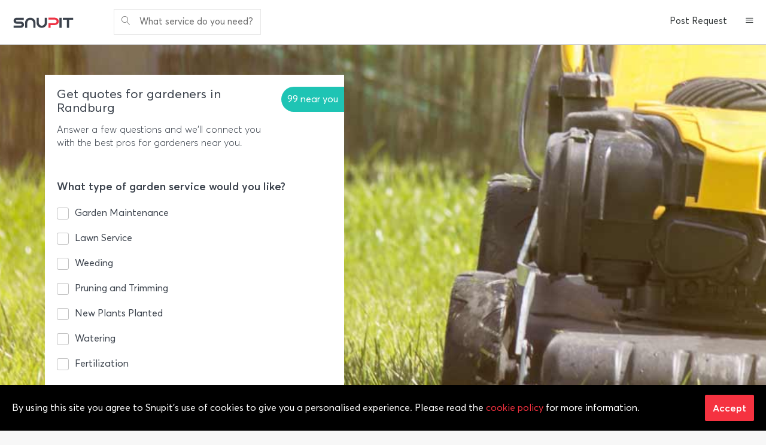

--- FILE ---
content_type: text/html; charset=utf-8
request_url: https://www.snupit.co.za/randburg/gardeners
body_size: 24029
content:


<!DOCTYPE html>

<html xmlns="http://www.w3.org/1999/xhtml">
<head><title>
	Best Gardeners in Randburg | Verified by Snupit
</title>
    
    <meta name="description" content="Find verified Gardeners in Randburg fast with Snupit. Get FREE quotes, compare reviews for Gardeners in Randburg and hire with confidence." /><meta name="twitter:card" content="summary" /><meta name="og:site_name" content="Snupit" /><meta name="og:type" content="website" /><meta name="og:title" content="Best Gardeners in Randburg | Verified by Snupit" /><meta name="og:description" content="Find verified Gardeners in Randburg fast with Snupit. Get FREE quotes, compare reviews for Gardeners in Randburg and hire with confidence." /><meta name="og:url" content="https://www.snupit.co.za/randburg/gardeners" /><meta name="og:image" content="https://www.snupit.co.za/content/global/snupit-logo-og.png"/><meta name="og:image:type" content="image/png" /><meta name="og:image:width" content="300" /><meta name="og:image:height" content="300" />
    <link href="/assets/css/content.css" rel="stylesheet" />
    <script>var cateDescName='Gardeners';</script>
    <script type="application/ld+json">{"@context": "https://schema.org", "@type": "FAQPage", "mainEntity":[{"@type":"Question","name":"Do gardeners work on the weekends?","acceptedAnswer":{"@type":"Answer","text":"Yes, gardeners in Randburg do work on the weekends. It’s common for gardening services to assist their customers 7 days a week. Nevertheless, weekends are usually the time when customers are at home and they can oversee the gardening process. However, every company or gardener is different in Randburg. There’s a possibility that a gardener won’t be interested in working on Sundays or public holidays."}},{"@type":"Question","name":"Do I need to have my own gardening tools to hire a gardener?","acceptedAnswer":{"@type":"Answer","text":"It depends on who you hire and whether they work for a company in Randburg. If the gardener is a freelance worker, there’s a possibility that you’ll need to provide some tools. Furthermore, if you have a big garden, it’s a good idea to own some of your own tools anyway. On the other hand, professional gardening services in Randburg should have all the tools that they need to get the job done. In addition, they will usually have a team of people working on your garden and finishing the service at a faster pace."}},{"@type":"Question","name":"What happens if it’s raining on the day that I’ve booked gardening services?","acceptedAnswer":{"@type":"Answer","text":"It is possible to perform gardening services in Randburg while it raining, however, sometimes these conditions aren’t optimal for the best results. If it’s raining, double-check with your gardener and determine if they are able to work. Sometimes the weather can be surprisingly unpredictable and they would rather reschedule. For example, it would not be a good idea to work during a major thunderstorm."}},{"@type":"Question","name":"Do gardeners need access to electricity?","acceptedAnswer":{"@type":"Answer","text":"It depends on the services that the gardener in Randburg will be performing. However, your gardener might need access to electricity in order to use certain tools. For example, there are lawnmowers that run on electricity rather than oil or fuel. If you have a fairly large garden, make sure that you have an extension cord that can stretch across the entire garden."}},{"@type":"Question","name":"How do I know if my gardener is trained and qualified?","acceptedAnswer":{"@type":"Answer","text":"There isn’t a specific qualification that all gardeners or garden service professionals in Randburg should have. In fact, most gardeners in South Africa have learnt how to do their job through experience. The best way to check if a gardener is trained or qualified is to examine their track record and consult happy customers whom they have helped in the past. The gardening industry in Randburg is heavily based on word of mouth. In addition, you can ask the gardener a couple of industry-based questions to determine if they know what they are talking about."}},{"@type":"Question","name":"Can a gardener clean patios and driveways?","acceptedAnswer":{"@type":"Answer","text":"Yes, a gardener in Randburg should be able to clean your patio or driveway as it usually forms part of the garden. If leaves, weeds and debris have gathered in those areas, the gardener should take it upon themselves to neaten things up. However, there are some gardeners and garden services who charge an extra fee for this service. Make sure you’ve discussed the entire project beforehand. "}},{"@type":"Question","name":"Why Snupit?","acceptedAnswer":{"@type":"Answer","text":"1. You never pay to use Snupit. It’s free and you get to compare multiple quotes from the best gardeners in Randburg.    2. Professionals listed on the Snupit platform are experienced, friendly and background-checked. Our numbers say it all! Of the 63 reviews for gardeners, our customers have had a positive and a rewarding experience with 61 gardening projects.    3. Choose from 3267 trusted and high quality professionals in Randburg who can assist you with just about anything you need done.    4. Don’t overpay for any service, hire a local expert from our talent pool of 99 gardeners in Randburg who are skilled and vetted."}}]}</script><script type="application/ld+json">{ "@context": "http://schema.org", "@type": "Product", "name": "Gardeners", "image": {  "@type": "ImageObject",  "url": "https://www.snupit.co.za/assets/images/categories/gardeners-642x374.jpg",  "contentUrl": "https://www.snupit.co.za/assets/images/categories/gardeners-400x233.jpg",  "thumbnailUrl": "https://www.snupit.co.za/assets/images/categories/gardeners-150x150.jpg" }, "description": "Gardeners", "url": "https://www.snupit.co.za/randburg/gardeners", "brand": {  "@type": "brand",  "name": "Snupit" } ,"aggregateRating": {  "@type": "AggregateRating",  "ratingValue": "4.8",  "bestRating": "5",  "worstRating": "1",  "reviewCount": "63" }}</script>

<meta http-equiv="X-UA-Compatible" content="IE=edge" /><meta name="viewport" content="width=device-width, initial-scale=1.0, maximum-scale=1.0, minimum-scale=1.0" /><link rel="shortcut icon" href="/favicon-32.png" /><link type="text/css" rel="stylesheet" href="//fast.fonts.net/cssapi/8381f78d-d38d-42a3-98e8-f9a003f23154.css" /><link type="text/css" rel="stylesheet" href="/assets/css/styles.css?v=1.1.8" />
    <script src="/assets/js/scripts.js?v=1.0.0"></script>
    
    
    

    <script type="application/ld+json">
      { 
        "@context" : "http://schema.org",
        "@type" : "Organization",
        "name" : "Snupit",
        "url" : "https://www.snupit.co.za/",
        "telephone" : "0105410200 ",
        "logo" :"https://www.snupit.co.za/content/global/logo.png",
        "sameAs" : ["https://www.facebook.com/SnupitSA",
        "https://twitter.com/SnupitSA",
        "https://www.linkedin.com/company/snupit"]
        }
    </script>
    <!-- Global site tag (gtag.js) - Google Ads: 814395950 -->
    <script async src="https://www.googletagmanager.com/gtag/js?id=AW-814395950"></script>
    <script>
        window.dataLayer = window.dataLayer || [];
        function gtag() { dataLayer.push(arguments); }
        gtag('js', new Date());

        gtag('config', 'AW-814395950');        
        gtag('config', 'G-7JWFTLFSKG');
    </script>
    <script>
        $(function () {
            gtag('event', 'page_view', {
                'send_to': 'AW-814395950',
                'user_id': 'USER_ID',
                'value': 'get a quote',
                'items': [{
                    'id': $('#__VIEWSTATEGENERATOR').val(),
                    'google_business_vertical': 'local'
                }]
            });
        });
    </script>
     
 </head>
<body>
    <form method="post" action="./gardeners?city=randburg&amp;what=gardeners" id="form1">
<div class="aspNetHidden">
<input type="hidden" name="__VIEWSTATE" id="__VIEWSTATE" value="TsDnDackOQ5iI8u8URwC4B9QWgmOi7rIvZFaqlh1I+yCG0LDUfhio2cRg6qpghq5ytFjfl66sY1z2dCgznOJEbXc82hXMafT6mq1KV/p7UbvgU+cRVw6DT58M5ReriRyL9/X/2mJJh+tEeZtwFBL1nGZAaixqSy51Zanmb6b70AfITqvJEYJvjHagcGTqIXYpNw/GA2fzCb7D3dfJHcqPjXh82nXNR+R8pb/qgCdie+7lJQ0UtD7tujZ6B+wSSnfEaWdVT2rZRLkyYoOBlW18rghNZIvbAX0IXWEt/U/+PMOf8U2/6EbC51GOW25Zzt6e9V6SN6SfcV0SZtwkxfAz7FBKVyOlnM/vehW0maeP8Ns/yiWPrLtEAnwugWx3HcWyDeyaLXwwRdCNjsG9jWdK3/O2LW7Yg5I5iE7a/FM2fTcfSCY6fayaM7M36fJp13bcz/Dm0PcZC1wFgXWEnzSjA==" />
</div>

<div class="aspNetHidden">

	<input type="hidden" name="__VIEWSTATEGENERATOR" id="__VIEWSTATEGENERATOR" value="7D72CA57" />
	<input type="hidden" name="__EVENTVALIDATION" id="__EVENTVALIDATION" value="slSxbrsqpTkX8DL0CXRv7O2kVEoION5Aj/FSVaPQKmvl8VOHnMVsngu94JoxLTMk1Hv9dB+7aZeq/ZiIsgON7rqppfIlqwLD9bhpQajjdnfXC/Y2ypiHxr6Z0PsGxPN+gqvhT/Ce0fynaRnOZzkcd68Se7XU4UCfXABMUEzRuZ7t63SMgZF2DSyUuYyALC6+" />
</div>
        <div class="layout">
            <div class="layout-header">
                <div class="menu-bar">
                    <div class="menu-brand">
                        <a href="/">
                            <img src="/assets/images/snupit-logo-header.png" alt="Snupit" class="sd-hide" />
                            <img src="/assets/images/snupit-logo-i.png" alt="Snupit" class="sd-display" />
                        </a>
                    </div>
                    <nav>
                        <ul id="nav-search" class="nav">
                            <li class="input-control">
                                <span class="text-grey">What service do you need?</span>
                            </li>
                        </ul>
                        
                                <ul class="nav pull-right">
                                    <li class="sd-hide">
                                        <a href="/request-best-quote.aspx">Post Request</a>
                                    </li>
                                    <li class="md-hide">
                                        <a href="/join-as-a-pro.aspx">Join as a Pro</a>
                                    </li>
                                    <li class="md-hide">
                                        <a href="/login.aspx">Login</a>
                                    </li>
                                    <li class="dropdown">
                                        <a href="#" class="dropdown-toggle" data-toggle="dropdown" role="button" aria-haspopup="true" aria-expanded="true"><span class="icon icon-menu1"></span></a>
                                        <ul class="dropdown-menu dropdown-menu-right">
                                            <li><a href="/login.aspx">Login</a></li>
                                            <li><a href="/choose-account.aspx">Signup</a></li>
                                            <li><a href="/join-as-a-pro.aspx">Join as a Pro</a></li>
                                            <li class="dropdown-divider"></li>
                                            <li><a href="/request-best-quote.aspx">Post Request</a></li>
                                            <li><a href="/best-quote-requests">Browse Quotes</a></li>
                                            <li class="dropdown-divider"></li>
                                            <li><a href="/how-it-works.aspx">How it Works</a></li>
                                            <li><a href="/faq.aspx">FAQ</a></li>
                                            <li><a href="/mobile-apps.aspx">Mobile Apps Download</a></li>
                                            <li><a href="/contact-us.aspx">Contact Us</a></li>
                                            <li><a href="/">Home</a></li>
                                        </ul>
                                    </li>
                                </ul>
                            
                    </nav>
                </div>
            </div>
            <div class="layout-content">
                <div class="search-small hide">
                    <div class="container">
                        <section class="search-controls">
                            <div class="search-what">
                                <i class="icon icon-magnifier"></i>
                                <input type="text" id="txtWhat2" class="input-control input-sm" placeholder="e.g. plumbing services" />
                                <span class="validator" style="display: none;">Enter service category Eg. DSTV Installers</span>
                            </div>
                            <div class="search-where">
                                <i class="icon icon-map-marker"></i>
                                <input type="text" id="txtWhere2" class="input-control input-sm" placeholder="Durban" />
                                <span class="validator" style="display: none;">Enter City Name,  Eg. Durban</span>
                            </div>
                            <div class="search-submit">
                                <input type="button" id="btnSearch2" value="GO" class="btn btn-default btn-sm" />
                            </div>
                        </section>
                        <div class="close" id="search-small-close">x</div>
                    </div>
                </div>
                
    
    <div class="bqrq-form" style="background-image: url('/assets/images/categories/gardeners.jpg');" data-bqrq-steps="4">
    <div class="container">
        <div id="bqrq-launcher">
            <div class="bqrq bqrq-default" id="bqrq-1">
                <div class="bqrq-heading">
                    <div class="h2">Get quotes for gardeners in Randburg</div>
                    <div class="bqrq-counter">99 near you</div>
                        <div class="m-t-15 text-thin">Answer a few questions and we&#39;ll connect you with the best pros for gardeners near you.</div>
                </div>
                <div class="form" style="padding: 0;">
                    <div class="form-rows">
                        <div class="form-row" style="padding-bottom: 0;">
                            <div class="form-rows-header text-bold">
                                What type of garden service would you like?
                            </div>
                            <div class="form-row">
                                <div class="bqrq-q" data-bqrq-q-required="Please select an answer" data-bqrq-q-label="What type of garden service would you like?" data-bqrq-q-type="check">
                                    <div class="row">
                                        <div class="col-nd-6 col-md-12">
                                            <div class="form-row">
                                                <input name="bqrq011" class="magic-checkbox" id="cbxBQRQ01C1" type="checkbox" data-bqrq-q-value="Garden Maintenance"/>
                                                <label for="cbxBQRQ01C1">Garden Maintenance</label>
                                            </div>
                                        </div>
                                        <div class="col-nd-6 col-md-12">
                                            <div class="form-row">
                                                <input name="bqrq011" class="magic-checkbox" id="cbxBQRQ01C2" type="checkbox" data-bqrq-q-value="Lawn Service"/>
                                                <label for="cbxBQRQ01C2">Lawn Service</label>
                                            </div>
                                        </div>
                                    </div>
                                    <div class="row">
                                        <div class="col-nd-6 col-md-12">
                                            <div class="form-row">
                                                <input name="bqrq011" class="magic-checkbox" id="cbxBQRQ01C3" type="checkbox" data-bqrq-q-value="Weeding"/>
                                                <label for="cbxBQRQ01C3">Weeding</label>
                                            </div>
                                        </div>
                                        <div class="col-nd-6 col-md-12">
                                            <div class="form-row">
                                                <input name="bqrq011" class="magic-checkbox" id="cbxBQRQ01C4" type="checkbox" data-bqrq-q-value="Pruning and Trimming"/>
                                                <label for="cbxBQRQ01C4">Pruning and Trimming</label>
                                            </div>
                                        </div>
                                    </div>
                                    <div class="row">
                                        <div class="col-nd-6 col-md-12">
                                            <div class="form-row">
                                                <input name="bqrq011" class="magic-checkbox" id="cbxBQRQ01C5" type="checkbox" data-bqrq-q-value="New Plants Planted"/>
                                                <label for="cbxBQRQ01C5">New Plants Planted</label>
                                            </div>
                                        </div>
                                        <div class="col-nd-6 col-md-12">
                                            <div class="form-row">
                                                <input name="bqrq011" class="magic-checkbox" id="cbxBQRQ01C6" type="checkbox" data-bqrq-q-value="Watering"/>
                                                <label for="cbxBQRQ01C6">Watering</label>
                                            </div>
                                        </div>
                                    </div>
                                    <div class="row">
                                        <div class="col-nd-6 col-md-12">
                                            <div class="form-row">
                                                <input name="bqrq011" class="magic-checkbox" id="cbxBQRQ01C7" type="checkbox" data-bqrq-q-value="Fertilization"/>
                                                <label for="cbxBQRQ01C7">Fertilization</label>
                                            </div>
                                        </div>
                                    </div>
                                </div>
                            </div>
                        </div>
                    </div>
                </div>
                <div class="text-center p-b-25">
                    <input class="btn btn-primary" id="btnBQRQGo" type="button" value="Get Free Quotes"/>
                </div>
                <div class="text-center links-grey text-small"><a href="/trust-and-safety.aspx" rel="nofollow">From verified businesses and trade professionals</a></div>
            </div>
            <div id="bqrq-questions">
                <!-- 1 -->
                <div class="bqrq bqrq-wiz-1 bqrq-include" id="bqrq-1-1" data-bqrq-steps="5">
                    <div class="form">
                        <div class="form-rows p-t-no">
                            <div class="form-row">
                                <div class="form-rows-header" style="padding: 0;">
                                    How big is your lawn?
                                    <span class="text-small text-thin">
                                        <i>(optional)</i>
                                    </span>
                                </div>
                                <div class="bqrq-q" data-bqrq-q-label="How big is your lawn:" data-bqrq-q-type="radio">
                                    <div class="m-b-15">
                                        <input name="bqrq021" class="magic-radio" id="rbtnBQRQ02R1" type="radio" data-bqrq-q-value="Less than 40 sqm"/>
                                        <label for="rbtnBQRQ02R1">Less than 40 sqm</label>
                                    </div>
                                    <div class="m-b-15">
                                        <input name="bqrq021" class="magic-radio" id="rbtnBQRQ02R2" type="radio" data-bqrq-q-value="40 – 60 sqm"/>
                                        <label for="rbtnBQRQ02R2">40 – 60 sqm</label>
                                    </div>
                                    <div class="m-b-15">
                                        <input name="bqrq021" class="magic-radio" id="rbtnBQRQ02R3" type="radio" data-bqrq-q-value="60 – 100 sqm"/>
                                        <label for="rbtnBQRQ02R3">60 – 100 sqm</label>
                                    </div>
                                    <div class="m-b-15">
                                        <input name="bqrq021" class="magic-radio" id="rbtnBQRQ02R4" type="radio" data-bqrq-q-value="100 – 150 sqm"/>
                                        <label for="rbtnBQRQ02R4">100 – 150 sqm</label>
                                    </div>
                                    <div class="m-b-15">
                                        <input name="bqrq021" class="magic-radio" id="rbtnBQRQ02R5" type="radio" data-bqrq-q-value="Over 150 sqm"/>
                                        <label for="rbtnBQRQ02R5">Over 150 sqm</label>
                                    </div>
                                    <div class="m-b-15">
                                        <input name="bqrq021" class="magic-radio" id="rbtnBQRQ02R6" type="radio" data-bqrq-q-value="I'm not sure"/>
                                        <label for="rbtnBQRQ02R6">I&#39;m not sure</label>
                                    </div>
                                </div>
                            </div>
                        </div>
                    </div>
                    <div class="bqrq-footer learfix">
                        <input class="btn btn-primary btn-strech bqrq-next" id="btnBQRQ02Next" type="button" value="Next"/>
                    </div>
                </div>
                <div class="bqrq bqrq-wiz-1 bqrq-include" id="bqrq-1-2">
                    <div class="form">
                        <div class="form-rows p-t-no">
                            <div class="form-row">
                                <div class="form-rows-header" style="padding: 0;">
                                    Do you need to be on site while the garden Pro is working?
                                </div>
                                <div class="bqrq-q" data-bqrq-q-required="Please select an answer" data-bqrq-q-label="Do you need to be on site while the garden Pro is working:" data-bqrq-q-type="radio">
                                    <div class="m-b-15">
                                        <input name="bqrq031" class="magic-radio" id="rbtnBQRQ03R1" type="radio" data-bqrq-q-value="Yes, I must be present"/>
                                        <label for="rbtnBQRQ03R1">Yes, I must be present</label>
                                    </div>
                                    <div class="m-b-15">
                                        <input name="bqrq031" class="magic-radio" id="rbtnBQRQ03R2" type="radio" data-bqrq-q-value="No, I do not need to be there"/>
                                        <label for="rbtnBQRQ03R2">No, I do not need to be there</label>
                                    </div>
                                </div>
                                <div class="form-rows-header" style="padding: 25px 0 0 0;">
                                    Do you require your garden refuse to be disposed of?
                                </div>
                                <div class="bqrq-q" data-bqrq-q-required="Please select an answer" data-bqrq-q-label="Do you require your garden refuse to be disposed of:" data-bqrq-q-type="radio">
                                    <div class="m-b-15">
                                        <input name="bqrq032" class="magic-radio" id="rbtnBQRQ03R3" type="radio" data-bqrq-q-value="Yes, I do"/>
                                        <label for="rbtnBQRQ03R3">Yes, I do</label>
                                    </div>
                                    <div class="m-b-15">
                                        <input name="bqrq032" class="magic-radio" id="rbtnBQRQ03R4" type="radio" data-bqrq-q-value="No, I do not"/>
                                        <label for="rbtnBQRQ03R4">No, I do not</label>
                                    </div>
                                </div>
                            </div>
                        </div>
                    </div>
                    <div class="bqrq-footer learfix">
                        <input class="btn btn-default btn-strech bqrq-prev" type="button" value="Back"/>
                        <input class="btn btn-primary btn-strech bqrq-next" type="button" value="Next"/>
                    </div>
                </div>
                <div class="bqrq bqrq-wiz-1 bqrq-include" id="bqrq-1-3">
                    <div class="form">
                        <div class="form-rows p-t-no">
                            <div class="form-row">
                                <div class="form-rows-header" style="padding: 0;">
                                    What type of property would you like this service for?
                                </div>
                                <div class="bqrq-q" data-bqrq-q-required="Please select an answer" data-bqrq-q-label="What type of property would you like this service for:" data-bqrq-q-type="radio">
                                    <div class="m-b-15">
                                        <input name="bqrq041" class="magic-radio" id="rbtnBQRQ04R1" type="radio" data-bqrq-q-value="Residential Home"/>
                                        <label for="rbtnBQRQ04R1">Residential Home</label>
                                    </div>
                                    <div class="m-b-15">
                                        <input name="bqrq041" class="magic-radio" id="rbtnBQRQ04R2" type="radio" data-bqrq-q-value="Complex"/>
                                        <label for="rbtnBQRQ04R2">Complex</label>
                                    </div>
                                    <div class="m-b-15">
                                        <input name="bqrq041" class="magic-radio" id="rbtnBQRQ04R3" type="radio" data-bqrq-q-value="Commercial / Office"/>
                                        <label for="rbtnBQRQ04R3">Commercial / Office</label>
                                    </div>
                                </div>
                            </div>
                        </div>
                    </div>
                    <div class="bqrq-footer learfix">
                        <input class="btn btn-default btn-strech bqrq-prev" type="button" value="Back"/>
                        <input class="btn btn-primary btn-strech bqrq-next" type="button" value="Next"/>
                    </div>
                </div>
                <div class="bqrq bqrq-wiz-1 bqrq-include" id="bqrq-1-4">
                    <div class="form">
                        <div class="form-rows p-t-no">
                            <div class="form-row">
                                <div class="form-rows-header" style="padding: 0;">
                                    How often would you like your garden maintained?
                                </div>
                                <div class="bqrq-q" data-bqrq-q-required="Please select an answer" data-bqrq-q-label="How often would you like your garden maintained:" data-bqrq-q-type="radio">
                                    <div class="m-b-15">
                                        <input name="bqrq051" class="magic-radio" id="rbtnBQRQ05R1" type="radio" data-bqrq-q-value="Once off"/>
                                        <label for="rbtnBQRQ05R1">Once off</label>
                                    </div>
                                    <div class="m-b-15">
                                        <input name="bqrq051" class="magic-radio" id="rbtnBQRQ05R2" type="radio" data-bqrq-q-value="Weekly"/>
                                        <label for="rbtnBQRQ05R2">Weekly</label>
                                    </div>
                                    <div class="m-b-15">
                                        <input name="bqrq051" class="magic-radio" id="rbtnBQRQ05R3" type="radio" data-bqrq-q-value="Fortnightly"/>
                                        <label for="rbtnBQRQ05R3">Fortnightly</label>
                                    </div>
                                    <div class="m-b-15">
                                        <input name="bqrq051" class="magic-radio" id="rbtnBQRQ05R4" type="radio" data-bqrq-q-value="Monthly"/>
                                        <label for="rbtnBQRQ05R4">Monthly</label>
                                    </div>
                                    <div class="m-b-15">
                                        <input name="bqrq051" class="magic-radio" id="rbtnBQRQ05R5" type="radio" data-bqrq-q-value="Quarterly"/>
                                        <label for="rbtnBQRQ05R5">Quarterly</label>
                                    </div>
                                </div>
                            </div>
                        </div>
                    </div>
                    <div class="bqrq-footer learfix">
                        <input class="btn btn-default btn-strech bqrq-prev" type="button" value="Back"/>
                        <input class="btn btn-primary btn-strech bqrq-next" type="button" value="Next"/>
                    </div>
                </div>
                <div class="bqrq bqrq-wiz-1 bqrq-include" id="bqrq-1-5" data-bqrq-next="bqrq-2">
                    <div class="form">
                        <div class="form-rows p-t-no">
                            <div class="form-row">
                                <div class="form-rows-header" style="padding: 0;">
                                   What stage are you at in the decision process?
                                </div>
                                <div class="form-row">
                                    <div class="bqrq-q" data-bqrq-q-required="Please select an answer" data-bqrq-q-label="What stage are you at in the decision process?" data-bqrq-q-type="radio">
                                        <div class="m-b-15">
                                            <input name="bqrq061" class="magic-radio" id="rbtnBQRQ06R1" checked="checked" type="radio" data-bqrq-q-value="Ready to hire"/>
                                            <label for="rbtnBQRQ06R1">Ready to hire</label>
                                        </div>
                                        <div class="m-b-15">
                                            <input name="bqrq061" class="magic-radio" id="rbtnBQRQ06R2" type="radio" data-bqrq-q-value="Hire based on quotations"/>
                                            <label for="rbtnBQRQ06R2">Hire based on quotations</label>
                                        </div>
                                        <div class="m-b-15">
                                            <input name="bqrq061" class="magic-radio" id="rbtnBQRQ06R3" type="radio" data-bqrq-q-value="Planning and Budgeting"/>
                                            <label for="rbtnBQRQ06R3">Planning and Budgeting</label>
                                        </div>
                                    </div>
                                </div>
                            </div>
                        </div>
                    </div>
                    <div class="bqrq-footer learfix">
                        <input class="btn btn-default btn-strech bqrq-prev" type="button" value="Back"/>
                        <input class="btn btn-primary btn-strech bqrq-next" type="button" value="Next"/>
                    </div>
                </div>

                <!-- default -->
                <div class="bqrq" id="bqrq-2">
                    <div class="form">
                        <div class="form-rows p-t-no">
                            <div class="form-rows-header" style="padding: 0;">
                                When do you need this service?
                            </div>
                            <div class="form-row">
                                <table style="width: 100%;">
                                    <tbody>
                                        <tr>
                                            <td>
                                                <div class="select">
                                                    <select id="ddlBQRQRequiredDate" style="width: 100%">
                                                        <option value="N/A">--Select Required Date--</option>
                                                        <option value="I'm flexible">I&#39;m flexible</option>
                                                        <option value="In the next few days">In the next few days</option>
                                                        <option value="As soon as possible">As soon as possible</option>
                                                        <option value="On a set date">On a set date</option>
                                                    </select>
                                                    <div class="select__arrow"></div>
                                                </div>
                                            </td>
                                            <td class="x-bqr-date hide" style="width: 125px;">
                                                <input class="input-control" id="txtBQRQDate" type="text"/></td>
                                        </tr>
                                    </tbody>
                                </table>
                            </div>
                            <div class="form-rows-header p-t-15 m-b-25">
                                Anything else the Pro should know? <span class="text-small">(optional)</span>
                            </div>
                            <div class="form-row">
                                <textarea class="input-control" id="txtBQRQOtherInfo" style="height: 125px;" placeholder="Tell us more details to get accurate quotes."></textarea>
                            </div>
                        </div>
                    </div>
                    <div class="bqrq-footer learfix">
                        <input class="btn btn-default btn-strech bqrq-prev" id="btnBQRQ05Prev" type="button" value="Back"/>
                        <input class="btn btn-primary btn-strech bqrq-next" id="btnBQRQ05Next" type="button" value="Next"/>
                    </div>
                </div>
                <div class="bqrq" id="bqrq-3" data-where-check="true">
                    <div class="form">
                        <div class="form-rows p-t-no">
                            <div class="form-rows-header" style="padding: 0 0 25px 0;">
                                Which suburb are you based in?
                            </div>
                            <div class="form-row">
                                <input class="input-control" id="txtBQRQWhere" type="text" placeholder="Where do you need this service? Enter suburb" value="Randburg"/>
                            </div>
                        </div>
                    </div>
                    <div class="line m-b-50"></div>
                    <div class="bqrq-footer learfix">
                        <input class="btn btn-default btn-strech bqrq-prev" type="button" value="Back"/>
                        <input class="btn btn-primary btn-strech bqrq-next" type="button" value="Next"/>
                    </div>
                </div>
                <div class="bqrq" id="bqrq-4">
                    <div class="form">
                        <div class="form-rows p-t-no">
                            <div class="form-rows-header" style="padding: 0;">
                                We&#39;re almost done, we just need your contact details.
                            </div>
                            <div class="form-row">
                                <input class="input-control" id="txtBQRQName" type="text" maxlength="50" placeholder="Your Full Name" value=""/>
                            </div>
                            <div class="form-row p-t-15">
                                <input class="input-control" id="txtBQRQEmail" type="text" maxlength="100" placeholder="Your Email" value=""/>
                            </div>
                            <div class="row p-t-15">
                                <div class="col-nd-6 col-sd-12">
                                    <div class="form-row">
                                        <input class="input-control" id="txtBQRQCell" type="text" maxlength="10" placeholder="Your Cellphone Number" value=""/>
                                    </div>
                                </div>
                                <div class="col-nd-6 col-sd-12">
                                    <div class="form-row">
                                        <div class="select">
                                            <select id="ddlBQRQCTM" style="width: 100%">
                                                <option value="anytime">Contact me Anytime</option>
                                                <option value="07H00 - 10H00">mornings 7am - 10am</option>
                                                <option value="10H00 - 12H00">mornings 10am - 12pm</option>
                                                <option value="12H00 - 14H00">afternoons 12pm - 2pm</option>
                                                <option value="14H00 - 17H00">afternoons 2pm - 5pm</option>
                                                <option value="17H00 - 21H00">evenings 5pm - 9pm</option>
                                            </select>
                                            <div class="select__arrow"></div>
                                        </div>
                                    </div>
                                </div>
                            </div>
                            <div class="form-row hide p-t-25" id="bqrq-gqfo">
                                <input class="magic-checkbox" id="cbxBQRQGQFO" type="checkbox" checked="checked"/>
                                <label for="cbxBQRQGQFO">Get quotes for me from other professionals</label>
                            </div>
                        </div>
                    </div>
                    <div class="bqrq-footer clearfix">
                        <input class="btn btn-default btn-strech sd-hide bqrq-prev" type="button" value="Back"/>
                        <input class="btn btn-primary btn-strech sd-block" id="btnBQRQSubmit" type="button" value="Submit"/>                       
                        <input class="btn btn-default btn-strech sd-block hide bqrq-prev" type="button" value="Back"/>
                    </div>
                </div>
            </div>
        </div>
    </div>
</div>

    <div class="container">
        <div class="breadcrumb links-grey text-small"><a href="/">Snupit</a><span>&#8250;</span><a href="/randburg/categories">Randburg</a><span>&#8250;</span><a href="/randburg/gardeners">Gardeners</a></div>
        <div class="layout-cols sls m-t-25 layout-cols-md-block">
            <div class="layout-col-left">
                <h1>Top Gardeners in Randburg</h1>
                
                <div class="m-b-25"></div>
                
                        <div id='sl_475987' class='sl' data-lide="fJn76LOP3PSocSAjnxN6QQ==" data-p-lide="" data-logo='475987/logo-475987-0c8e8ad6-37ee-4854-91b4-096fafd1a257.jpg'>
                            <div class="sl-content">
                                <div class="sl-media sd-hide">
                                </div>
                                <div class="sl-info">
                                    <div class="sl-name">
                                        <a class="sl-company-name" href="/randburg/kya-sand/remy-construction-and-garden-projects/475987" >Remy Construction And Garden Projects</a>
                                    </div>
                                    <div class="text-thin m-b-15">Kya Sand, Randburg</div>
                                    <div class="text-muted text-small">Landscaping and construction services. At RCG we specialize on Landscaping and Construction Projects, on Landscaping we mostly deal with Garden Implementation, Artificial and instant grass and also we do supply and installation of Stepping st <a href="/randburg/kya-sand/remy-construction-and-garden-projects/475987" rel="nofollow">...show more</a></div>
                                </div>
                                <a href="/randburg/kya-sand/remy-construction-and-garden-projects/475987/reviews" class="sl-rating" rel="nofollow"><div class="sl-rating-score">5</div><div class="clearfix text-muted text-small">2 reviews</div></a>
                            </div>
                            <div class="sl-bottom">
                                <div class="sl-review text-muted text-small">
                                    <div class="sl-review-info clearfix"><div class="sl-rating-stars pull-left" data-rating="5"></div><span class="small">by</span> Terrence, <span class="sl-review-cell">061****586</span></div>He did great job at our site!
                                </div>
                                <div class="sl-request-quote">
                                    <a href="javascript:void(0);" class="lnkBEE btn btn-default-outline btn-sm block">Request a Quote</a>
                                    
                                </div>
                            </div>
                            <div class="sl-info" data-address="26 Elsecar Street, <br/>Kya Sand, Randburg"></div>
                        </div>
                    
                        <div id='sl_398356' class='sl' data-lide="pUjK4g3icbuxzThD-Bc9Mw==" data-p-lide="" data-logo='398356/logo-398356-32baf45e-ebb9-46de-9343-45327056612d.png'>
                            <div class="sl-content">
                                <div class="sl-media sd-hide">
                                </div>
                                <div class="sl-info">
                                    <div class="sl-name">
                                        <a class="sl-company-name" href="/randburg/central/r-_and_-r-garden-solutions/398356" >R & R Garden Solutions</a>
                                    </div>
                                    <div class="text-thin m-b-15">Randburg</div>
                                    <div class="text-muted text-small">Your full service lawn and home care company. R & R Garden solutions is a Family Business. Our staff has 30 years experience in lawn care, weed control, garden maintenance, basic Landscape Projects, rubble and rubbish removal, trimming, pruni <a href="/randburg/central/r-_and_-r-garden-solutions/398356" rel="nofollow">...show more</a></div>
                                </div>
                                <a href="/randburg/central/r-_and_-r-garden-solutions/398356/reviews" class="sl-rating" rel="nofollow"><div class="sl-rating-score">5</div><div class="clearfix text-muted text-small">4 reviews</div></a>
                            </div>
                            <div class="sl-bottom">
                                <div class="sl-review text-muted text-small">
                                    <div class="sl-review-info clearfix"><div class="sl-rating-stars pull-left" data-rating="5"></div><span class="small">by</span> Declan, <span class="sl-review-cell">064****604</span></div>I have been using many landscaping companies for many years for both my house and office park. R&R is by far the BEST landscape service I have received by far. 6 clean ups, 4 soccer field repairs and weekly office park visits later they rea...
                                </div>
                                <div class="sl-request-quote">
                                    <a href="javascript:void(0);" class="lnkBEE btn btn-default-outline btn-sm block">Request a Quote</a>
                                    
                                </div>
                            </div>
                            <div class="sl-info" data-address="Central, Randburg"></div>
                        </div>
                    
                        <div id='sl_471348' class='sl' data-lide="5j4QECvVhl1tFZnArfOr8A==" data-p-lide="" data-logo='471348/logo-471348-cbf7f80f-7810-46b0-98ae-e74c914ad208.jpg'>
                            <div class="sl-content">
                                <div class="sl-media sd-hide">
                                </div>
                                <div class="sl-info">
                                    <div class="sl-name">
                                        <a class="sl-company-name" href="/randburg/windsor-east/alex-tree-felling-and-removals/471348" >Alex Tree Felling And Removals</a>
                                    </div>
                                    <div class="text-thin m-b-15">Windsor East, Randburg</div>
                                    <div class="text-muted text-small">Alex Tree Felling, Removals, Gardening, Painting and fridge repairs. It's a small private business that specializes in the following for the past 8years:
_Tree Felling
   *Complete cutting down trees
   *Trimming of all kinds and on all  <a href="/randburg/windsor-east/alex-tree-felling-and-removals/471348" rel="nofollow">...show more</a></div>
                                </div>
                                <a href="/randburg/windsor-east/alex-tree-felling-and-removals/471348/reviews" class="sl-rating" rel="nofollow"><div class="sl-rating-score">5</div><div class="clearfix text-muted text-small">7 reviews</div></a>
                            </div>
                            <div class="sl-bottom">
                                <div class="sl-review text-muted text-small">
                                    <div class="sl-review-info clearfix"><div class="sl-rating-stars pull-left" data-rating="5"></div><span class="small">by</span> Uriah, <span class="sl-review-cell">082****518</span></div>Good Job done at a reasonable cost with quick and on point problem diagnostics. Thanks Alex
                                </div>
                                <div class="sl-request-quote">
                                    <a href="javascript:void(0);" class="lnkBEE btn btn-default-outline btn-sm block">Request a Quote</a>
                                    
                                </div>
                            </div>
                            <div class="sl-info" data-address="Noroy 7, 48 Kings Ave, <br/>Windsor East, Randburg"></div>
                        </div>
                    
                        <div id='sl_427661' class='sl' data-lide="vOBdQxj_0blk7shtAYA6SA==" data-p-lide="" data-logo='427661/logo-427661-26784217-32e8-4554-8443-775681ccb9d6.jpg'>
                            <div class="sl-content">
                                <div class="sl-media sd-hide">
                                </div>
                                <div class="sl-info">
                                    <div class="sl-name">
                                        <a class="sl-company-name" href="/randburg/randburg-waterfront/sa-lawn-pro/427661" >SA Lawn Pro</a>
                                    </div>
                                    <div class="text-thin m-b-15">Randburg Waterfront, Randburg</div>
                                    <div class="text-muted text-small">The garden is always green with us. We supply and install top quality instant lawn weed free & Irrigation system supplier.
We also supply 
Compost 
Lawn dressing and 
Top soil.  <a href="/randburg/randburg-waterfront/sa-lawn-pro/427661" rel="nofollow">...show more</a></div>
                                </div>
                                <a href="/randburg/randburg-waterfront/sa-lawn-pro/427661/reviews" class="sl-rating" rel="nofollow"><div class="sl-rating-score">4.5</div><div class="clearfix text-muted text-small">11 reviews</div></a>
                            </div>
                            <div class="sl-bottom">
                                <div class="sl-review text-muted text-small">
                                    <div class="sl-review-info clearfix"><div class="sl-rating-stars pull-left" data-rating="5"></div><span class="small">by</span> Anon, <span class="sl-review-cell">083****780</span></div>Prompt and efficient service. Would definitely recommend them.
                                </div>
                                <div class="sl-request-quote">
                                    <a href="javascript:void(0);" class="lnkBEE btn btn-default-outline btn-sm block">Request a Quote</a>
                                    
                                </div>
                            </div>
                            <div class="sl-info" data-address="Unit 9 Sandstone Commercial Park, Dawn Road, <br/>Randburg Waterfront, Randburg"></div>
                        </div>
                    
                        <div id='sl_509556' class='sl' data-lide="t3a-vjrgBsEoDS5wGmWBUQ==" data-p-lide="" data-logo='509556/logo-509556-c2f86d94-fb3d-476c-b226-54e15e2ae455.png'>
                            <div class="sl-content">
                                <div class="sl-media sd-hide">
                                </div>
                                <div class="sl-info">
                                    <div class="sl-name">
                                        <a class="sl-company-name" href="/randburg/greenside/mpehle-cleaning/509556" >Mpehle Cleaning</a>
                                    </div>
                                    <div class="text-thin m-b-15">Greenside, Randburg</div>
                                    <div class="text-muted text-small">Keeping your space fresh and hygiene free. We are a cleaning services which provides house cleaning only. All you have to do is reach out and call. We work by appointments only! <a href="/randburg/greenside/mpehle-cleaning/509556" rel="nofollow">...show more</a></div>
                                </div>
                                <a href="/randburg/greenside/mpehle-cleaning/509556/reviews" class="sl-rating" rel="nofollow"><div class="sl-rating-score">5</div><div class="clearfix text-muted text-small">2 reviews</div></a>
                            </div>
                            <div class="sl-bottom">
                                <div class="sl-review text-muted text-small">
                                    <div class="sl-review-info clearfix"><div class="sl-rating-stars pull-left" data-rating="5"></div><span class="small">by</span> Sboniso, <span class="sl-review-cell">061****282</span></div>Great service my house has never been so clean.
                                </div>
                                <div class="sl-request-quote">
                                    <a href="javascript:void(0);" class="lnkBEE btn btn-default-outline btn-sm block">Request a Quote</a>
                                    
                                </div>
                            </div>
                            <div class="sl-info" data-address="100 Mowbray Road, <br/>Greenside, Randburg"></div>
                        </div>
                    
                        <div id='sl_377408' class='sl' data-lide="onJ6ImTnsG1sDGJYPcwBUQ==" data-p-lide="" data-logo='377408/logo-377408-80e58828-68a8-400c-8779-6e0cdcff1bbd.jpg'>
                            <div class="sl-content">
                                <div class="sl-media sd-hide">
                                </div>
                                <div class="sl-info">
                                    <div class="sl-name">
                                        <a class="sl-company-name" href="/randburg/ferndale/men-in-green-landscaping/377408" >Men In Green Landscaping</a>
                                    </div>
                                    <div class="text-thin m-b-15">Ferndale, Randburg</div>
                                    <div class="text-muted text-small">Your one stop outdoor service - All soft and hard Landscaping. Men in Green is unique in that we have trained experts that can help you with all seasonal advice and they are all willing to go the extra mile.

All Garden and Pool Maintenance <a href="/randburg/ferndale/men-in-green-landscaping/377408" rel="nofollow">...show more</a></div>
                                </div>
                                <a href="/randburg/ferndale/men-in-green-landscaping/377408/reviews" class="sl-rating" rel="nofollow"><div class="sl-rating-score">5</div><div class="clearfix text-muted text-small">3 reviews</div></a>
                            </div>
                            <div class="sl-bottom">
                                <div class="sl-review text-muted text-small">
                                    <div class="sl-review-info clearfix"><div class="sl-rating-stars pull-left" data-rating="5"></div><span class="small">by</span> Pieter, <span class="sl-review-cell">082****223</span></div>Excellent Service! Tania and her team did more than I expected. It is a pleasure to work with them.
                                </div>
                                <div class="sl-request-quote">
                                    <a href="javascript:void(0);" class="lnkBEE btn btn-default-outline btn-sm block">Request a Quote</a>
                                    
                                </div>
                            </div>
                            <div class="sl-info" data-address="357 Vale Avenue, <br/>Ferndale, Randburg"></div>
                        </div>
                    
                        <div id='sl_392127' class='sl' data-lide="syxH5JDFd25jaWWupnZFWQ==" data-p-lide="" data-logo='392127/logo-392127-6ab83c28-8662-4e99-9cb6-fcecce8fdd71.jpg'>
                            <div class="sl-content">
                                <div class="sl-media sd-hide">
                                </div>
                                <div class="sl-info">
                                    <div class="sl-name">
                                        <a class="sl-company-name" href="/randburg/randburg-waterfront/johannesburg-tree-felling/392127" >Johannesburg Tree Felling</a>
                                    </div>
                                    <div class="text-thin m-b-15">Randburg Waterfront, Randburg</div>
                                    <div class="text-muted text-small">We Have Over 12 Years of Experience In The Tree Felling Industry In South Africa, We Are Proficient And Professional Tree Fellers, For More Information Please Contact Us Now.  JOHANNESBURG TREE FELLING is acompany based in johannesburg ,we ha <a href="/randburg/randburg-waterfront/johannesburg-tree-felling/392127" rel="nofollow">...show more</a></div>
                                </div>
                                <a href="/randburg/randburg-waterfront/johannesburg-tree-felling/392127/reviews" class="sl-rating" rel="nofollow"><div class="sl-rating-score">5</div><div class="clearfix text-muted text-small">1 review</div></a>
                            </div>
                            <div class="sl-bottom">
                                <div class="sl-review text-muted text-small">
                                    <div class="sl-review-info clearfix"><div class="sl-rating-stars pull-left" data-rating="5"></div><span class="small">by</span> Evelyn, <span class="sl-review-cell">078****898</span></div>Johannesburg tree felling where so brilliant when the came at my property to cut down a big palm tree ,everything went well ,they cleaned everything I would recommend their services to anyone....
                                </div>
                                <div class="sl-request-quote">
                                    <a href="javascript:void(0);" class="lnkBEE btn btn-default-outline btn-sm block">Request a Quote</a>
                                    
                                </div>
                            </div>
                            <div class="sl-info" data-address="West Street, <br/>Randburg Waterfront, Randburg"></div>
                        </div>
                    
                        <div id='sl_402273' class='sl' data-lide="JNOTD-6q9fgA04JQiK7dZw==" data-p-lide="" data-logo='402273/logo-402273-33571212-94c1-4035-8af3-3fc62970ab2a.jpg'>
                            <div class="sl-content">
                                <div class="sl-media sd-hide">
                                </div>
                                <div class="sl-info">
                                    <div class="sl-name">
                                        <a class="sl-company-name" href="/randburg/ferndale/imbali-landscapes/402273" >Imbali Landscapes</a>
                                    </div>
                                    <div class="text-thin m-b-15">Ferndale, Randburg</div>
                                    <div class="text-muted text-small">Affordable Landscaping by Professionals. Imbali Landscapes is a quality driven Landscaping company that uses specialized Horticultural knowledge, skills and experience to produce the most beautiful and contemporary gardens.
Context and susta <a href="/randburg/ferndale/imbali-landscapes/402273" rel="nofollow">...show more</a></div>
                                </div>
                                <a href="/randburg/ferndale/imbali-landscapes/402273/reviews" class="sl-rating" rel="nofollow"><div class="sl-rating-score">5</div><div class="clearfix text-muted text-small">1 review</div></a>
                            </div>
                            <div class="sl-bottom">
                                <div class="sl-review text-muted text-small">
                                    <div class="sl-review-info clearfix"><div class="sl-rating-stars pull-left" data-rating="5"></div><span class="small">by</span> Nkululeko, <span class="sl-review-cell">074****684</span></div>This is not a garden service company. they proffesional landscapers!
                                </div>
                                <div class="sl-request-quote">
                                    <a href="javascript:void(0);" class="lnkBEE btn btn-default-outline btn-sm block">Request a Quote</a>
                                    
                                </div>
                            </div>
                            <div class="sl-info" data-address="Augusta, 39 Dover Street, <br/>Ferndale, Randburg"></div>
                        </div>
                    
                        <div id='sl_452160' class='sl' data-lide="75uAh6rIag_KlkwB_urmFg==" data-p-lide="" data-logo='452160/logo-452160-8ecd0809-c327-4b6d-9fd4-8502d491ba4a.jpg'>
                            <div class="sl-content">
                                <div class="sl-media sd-hide">
                                </div>
                                <div class="sl-info">
                                    <div class="sl-name">
                                        <a class="sl-company-name" href="/randburg/northgate/greenworks-renovations-project/452160" >Greenworks Renovations Project</a>
                                    </div>
                                    <div class="text-thin m-b-15">Northgate, Randburg</div>
                                    <div class="text-muted text-small">We are renovations ,landscaping and house finishing specialists. We specialize in re-modelling of houses for the past 10 years.
1.Renovations of new houses.
2.Bathroom re-modelling incorporating latest design technology.
3.Painting ,tiling <a href="/randburg/northgate/greenworks-renovations-project/452160" rel="nofollow">...show more</a></div>
                                </div>
                                <a href="/randburg/northgate/greenworks-renovations-project/452160/reviews" class="sl-rating" rel="nofollow"><div class="sl-rating-score">5</div><div class="clearfix text-muted text-small">1 review</div></a>
                            </div>
                            <div class="sl-bottom">
                                <div class="sl-review text-muted text-small">
                                    <div class="sl-review-info clearfix"><div class="sl-rating-stars pull-left" data-rating="5"></div><span class="small">by</span> Mr, <span class="sl-review-cell">079****621</span></div>Greenworks Renovation did Tiles in place .......I couldn't have asked for a better company, their work ethic and professionalism is amazing!! I would recommend anytime to anyone, great work looking to work with you in more projects.
                                </div>
                                <div class="sl-request-quote">
                                    <a href="javascript:void(0);" class="lnkBEE btn btn-default-outline btn-sm block">Request a Quote</a>
                                    
                                </div>
                            </div>
                            <div class="sl-info" data-address="Unit 9773 Phillipines Crescent, <br/>Northgate, Randburg"></div>
                        </div>
                    
                        <div id='sl_480496' class='sl' data-lide="g1I6S3wTBxifuw5cJ1lgaw==" data-p-lide="" data-logo='480496/logo-480496-e84badfd-6029-4c3d-90d1-b277c289305a.png'>
                            <div class="sl-content">
                                <div class="sl-media sd-hide">
                                </div>
                                <div class="sl-info">
                                    <div class="sl-name">
                                        <a class="sl-company-name" href="/randburg/boskruin/lawn-king-treefelling-_and_-landscaping/480496" >Lawn King Treefelling & Landscaping</a>
                                    </div>
                                    <div class="text-thin m-b-15">Boskruin, Randburg</div>
                                    <div class="text-muted text-small">Efficiency through Experience. We are a South African Lawn Care Company that performs the highest-quality landscaping and treefelling for residential and commercial properties throughout the Johannesburg area. We are a Team of professionals o <a href="/randburg/boskruin/lawn-king-treefelling-_and_-landscaping/480496" rel="nofollow">...show more</a></div>
                                </div>
                                <a href="/randburg/boskruin/lawn-king-treefelling-_and_-landscaping/480496/reviews" class="sl-rating" rel="nofollow"><div class="sl-rating-score">5</div><div class="clearfix text-muted text-small">1 review</div></a>
                            </div>
                            <div class="sl-bottom">
                                <div class="sl-review text-muted text-small">
                                    <div class="sl-review-info clearfix"><div class="sl-rating-stars pull-left" data-rating="5"></div><span class="small">by</span> Tinashe, <span class="sl-review-cell">083****409</span></div>An excellent company that is Professional, time-conscious and affordable when it comes to Instant Lawn, Tree Felling and Site Clearance in the Randburg area.
                                </div>
                                <div class="sl-request-quote">
                                    <a href="javascript:void(0);" class="lnkBEE btn btn-default-outline btn-sm block">Request a Quote</a>
                                    
                                </div>
                            </div>
                            <div class="sl-info" data-address="1 Swaeltjie Road, <br/>Boskruin, Randburg"></div>
                        </div>
                    
                        <div id='sl_221076' class='sl' data-lide="0RgJu6PL6zOO4OghfkgwoQ==" data-p-lide="" data-logo='221076/logo-221076-3422b7c1-aabc-49a0-8003-234c5b658e7d.jpg'>
                            <div class="sl-content">
                                <div class="sl-media sd-hide">
                                </div>
                                <div class="sl-info">
                                    <div class="sl-name">
                                        <a class="sl-company-name" href="/randburg/linden/rent-a-gardener-pty-ltd/221076" >Rent A Gardener Pty Ltd</a>
                                    </div>
                                    <div class="text-thin m-b-15">Linden, Randburg</div>
                                    <div class="text-muted text-small">Our mission is to source, train and place the best, honest, loyalist and most reliable domestics and gardeners who will add value to your property and lifestyle. Rent a Gardener (Pty) Ltd, incorporating Rent a Domestic, provides services to  <a href="/randburg/linden/rent-a-gardener-pty-ltd/221076" rel="nofollow">...show more</a></div>
                                </div>
                                <a href="/randburg/linden/rent-a-gardener-pty-ltd/221076/reviews" class="sl-rating" rel="nofollow"><div class="sl-rating-score">0.0</div><div class="clearfix text-muted text-small">0 reviews</div></a>
                            </div>
                            <div class="sl-bottom">
                                <div class="sl-review text-muted text-small">
                                    Have you used this business? <a href ="/reviews/write-review.aspx?lide=0RgJu6PL6zOO4OghfkgwoQ==" rel="nofollow">Write Review</a>
                                </div>
                                <div class="sl-request-quote">
                                    <a href="javascript:void(0);" class="lnkBEE btn btn-default-outline btn-sm block">Request a Quote</a>
                                    
                                </div>
                            </div>
                            <div class="sl-info" data-address="Central Road, <br/>Linden, Randburg"></div>
                        </div>
                    
                        <div id='sl_222302' class='sl' data-lide="FdCelGRRbs2iUWsmZlr1XA==" data-p-lide="" data-logo='222302/logo-222302-c2ef029b-3e12-41de-ab0b-d57075eab41d.png'>
                            <div class="sl-content">
                                <div class="sl-media sd-hide">
                                </div>
                                <div class="sl-info">
                                    <div class="sl-name">
                                        <a class="sl-company-name" href="/randburg/central/greenleaf-garden-maintanance/222302" >Greenleaf Garden Maintanance</a>
                                    </div>
                                    <div class="text-thin m-b-15">Randburg</div>
                                    <div class="text-muted text-small">Specializing in gardening, irrigation, water tanks, pool services, cleaning, painting projects. Greenleaf Gardening manages projects of various sizes from residential homes and complexes to large estates and corporate business parks. Establi <a href="/randburg/central/greenleaf-garden-maintanance/222302" rel="nofollow">...show more</a></div>
                                </div>
                                <a href="/randburg/central/greenleaf-garden-maintanance/222302/reviews" class="sl-rating" rel="nofollow"><div class="sl-rating-score">0.0</div><div class="clearfix text-muted text-small">0 reviews</div></a>
                            </div>
                            <div class="sl-bottom">
                                <div class="sl-review text-muted text-small">
                                    Have you used this business? <a href ="/reviews/write-review.aspx?lide=FdCelGRRbs2iUWsmZlr1XA==" rel="nofollow">Write Review</a>
                                </div>
                                <div class="sl-request-quote">
                                    <a href="javascript:void(0);" class="lnkBEE btn btn-default-outline btn-sm block">Request a Quote</a>
                                    
                                </div>
                            </div>
                            <div class="sl-info" data-address="Central, Randburg"></div>
                        </div>
                    
                        <div id='sl_223027' class='sl' data-lide="4qVm4ZSkKUiS462ROJGElQ==" data-p-lide="" data-logo='223027/logo-223027-f947403d-7de2-457e-b80f-e9eb3c493190.jpg'>
                            <div class="sl-content">
                                <div class="sl-media sd-hide">
                                </div>
                                <div class="sl-info">
                                    <div class="sl-name">
                                        <a class="sl-company-name" href="/randburg/linden/wild-on-gardens/223027" >Wild On Gardens</a>
                                    </div>
                                    <div class="text-thin m-b-15">Linden, Randburg</div>
                                    <div class="text-muted text-small">We are a one stop shop with everything to do with your garden. The buck stops with us...try us. Wild on Gardens was started in January 2010 by the Owner George van Rooyen with a goal of creating a company that can meet all your gardening req <a href="/randburg/linden/wild-on-gardens/223027" rel="nofollow">...show more</a></div>
                                </div>
                                <a href="/randburg/linden/wild-on-gardens/223027/reviews" class="sl-rating" rel="nofollow"><div class="sl-rating-score">0.0</div><div class="clearfix text-muted text-small">0 reviews</div></a>
                            </div>
                            <div class="sl-bottom">
                                <div class="sl-review text-muted text-small">
                                    Have you used this business? <a href ="/reviews/write-review.aspx?lide=4qVm4ZSkKUiS462ROJGElQ==" rel="nofollow">Write Review</a>
                                </div>
                                <div class="sl-request-quote">
                                    <a href="javascript:void(0);" class="lnkBEE btn btn-default-outline btn-sm block">Request a Quote</a>
                                    
                                </div>
                            </div>
                            <div class="sl-info" data-address="Linden, Randburg"></div>
                        </div>
                    
                        <div id='sl_365601' class='sl' data-lide="yrKlfnbhpPgw6-c9sXFAhA==" data-p-lide="" data-logo='365601/logo-365601-ecd13b93-2790-4b42-906f-8974912572ef.png'>
                            <div class="sl-content">
                                <div class="sl-media sd-hide">
                                </div>
                                <div class="sl-info">
                                    <div class="sl-name">
                                        <a class="sl-company-name" href="/randburg/ferndale/mck-tree-fellers/365601" >MCK Tree Fellers</a>
                                    </div>
                                    <div class="text-thin m-b-15">Ferndale, Randburg</div>
                                    <div class="text-muted text-small">Palm Tree Pruning | Tree Trimming | Stump Removal | Tree Felling. MCK Tree Felling is a professional tree cutting and felling company based in Johannesburg. We operate in all east, west, north and southern suburbs. We are more than happy to  <a href="/randburg/ferndale/mck-tree-fellers/365601" rel="nofollow">...show more</a></div>
                                </div>
                                <a href="/randburg/ferndale/mck-tree-fellers/365601/reviews" class="sl-rating" rel="nofollow"><div class="sl-rating-score">3</div><div class="clearfix text-muted text-small">2 reviews</div></a>
                            </div>
                            <div class="sl-bottom">
                                <div class="sl-review text-muted text-small">
                                    <div class="sl-review-info clearfix"><div class="sl-rating-stars pull-left" data-rating="5"></div><span class="small">by</span> Mrs, <span class="sl-review-cell">083****345</span></div>Wisdom and his crew pruned all perimeter plants and trees on my large property to allow for the installation of electric fencing. The work was neat and tidy, and he and his crew were efficient, cheerful and friendly. I would recommend his c...
                                </div>
                                <div class="sl-request-quote">
                                    <a href="javascript:void(0);" class="lnkBEE btn btn-default-outline btn-sm block">Request a Quote</a>
                                    
                                </div>
                            </div>
                            <div class="sl-info" data-address="344 West Avenue, <br/>Ferndale, Randburg"></div>
                        </div>
                    
                        <div id='sl_389895' class='sl' data-lide="qvYwH-gHpiW7lSGmljGc4g==" data-p-lide="" data-logo='389895/logo-389895-f289ac57-9aa8-42bc-928e-63f4112b1c91.jpg'>
                            <div class="sl-content">
                                <div class="sl-media sd-hide">
                                </div>
                                <div class="sl-info">
                                    <div class="sl-name">
                                        <a class="sl-company-name" href="/randburg/central/silobela-electricals-and-projects/389895" >Silobela Electricals And Projects</a>
                                    </div>
                                    <div class="text-thin m-b-15">Randburg</div>
                                    <div class="text-muted text-small">We are shockingly good at WATT we do, Don’t pull the plug, Don’t get con-fused, GIVE US A CALL!!. Our goal is 100% customer satisfaction on every job. It doesn't matter what size the project is or how difficult the work. Ask us to come check  <a href="/randburg/central/silobela-electricals-and-projects/389895" rel="nofollow">...show more</a></div>
                                </div>
                                <a href="/randburg/central/silobela-electricals-and-projects/389895/reviews" class="sl-rating" rel="nofollow"><div class="sl-rating-score">0.0</div><div class="clearfix text-muted text-small">0 reviews</div></a>
                            </div>
                            <div class="sl-bottom">
                                <div class="sl-review text-muted text-small">
                                    Have you used this business? <a href ="/reviews/write-review.aspx?lide=qvYwH-gHpiW7lSGmljGc4g==" rel="nofollow">Write Review</a>
                                </div>
                                <div class="sl-request-quote">
                                    <a href="javascript:void(0);" class="lnkBEE btn btn-default-outline btn-sm block">Request a Quote</a>
                                    
                                </div>
                            </div>
                            <div class="sl-info" data-address="167 Braam Fischer Drive, <br/>Central, Randburg"></div>
                        </div>
                    
                <div class="pagination clearfix">
                    
                </div>
                <div class="m-t-50">
    <div style="max-width: 500px" class="m-auto m-t-25">
        
    </div>
    <div class="h1 m-t-50 m-b-25">Frequently Asked Questions</div>
    <div class="widget widget-white">
        <div class="widget-body">
            
            <ul class="sls-sf-faq m-t-50"><li class="m-b-25 p-b-25"><h3 class="m-b-25 text-bold">Do gardeners work on the weekends?</h3>Yes, gardeners in Randburg do work on the weekends. It’s common for gardening services to assist their customers 7 days a week. Nevertheless, weekends are usually the time when customers are at home and they can oversee the gardening process. However, every company or gardener is different in Randburg. There’s a possibility that a gardener won’t be interested in working on Sundays or public holidays.</li><li class="m-b-25 p-b-25"><h3 class="m-b-25 text-bold">Do I need to have my own gardening tools to hire a gardener?</h3>It depends on who you hire and whether they work for a company in Randburg. If the gardener is a freelance worker, there’s a possibility that you’ll need to provide some tools. Furthermore, if you have a big garden, it’s a good idea to own some of your own tools anyway. On the other hand, professional gardening services in Randburg should have all the tools that they need to get the job done. In addition, they will usually have a team of people working on your garden and finishing the service at a faster pace.</li><li class="m-b-25 p-b-25"><h3 class="m-b-25 text-bold">What happens if it’s raining on the day that I’ve booked gardening services?</h3>It is possible to perform gardening services in Randburg while it raining, however, sometimes these conditions aren’t optimal for the best results. If it’s raining, double-check with your gardener and determine if they are able to work. Sometimes the weather can be surprisingly unpredictable and they would rather reschedule. For example, it would not be a good idea to work during a major thunderstorm.</li><li class="m-b-25 p-b-25"><h3 class="m-b-25 text-bold">Do gardeners need access to electricity?</h3>It depends on the services that the gardener in Randburg will be performing. However, your gardener might need access to electricity in order to use certain tools. For example, there are lawnmowers that run on electricity rather than oil or fuel. If you have a fairly large garden, make sure that you have an extension cord that can stretch across the entire garden.</li><li class="m-b-25 p-b-25"><h3 class="m-b-25 text-bold">How do I know if my gardener is trained and qualified?</h3>There isn’t a specific qualification that all gardeners or garden service professionals in Randburg should have. In fact, most gardeners in South Africa have learnt how to do their job through experience. The best way to check if a gardener is trained or qualified is to examine their track record and consult happy customers whom they have helped in the past. The gardening industry in Randburg is heavily based on word of mouth. In addition, you can ask the gardener a couple of industry-based questions to determine if they know what they are talking about.</li><li class="m-b-25 p-b-25"><h3 class="m-b-25 text-bold">Can a gardener clean patios and driveways?</h3>Yes, a gardener in Randburg should be able to clean your patio or driveway as it usually forms part of the garden. If leaves, weeds and debris have gathered in those areas, the gardener should take it upon themselves to neaten things up. However, there are some gardeners and garden services who charge an extra fee for this service. Make sure you’ve discussed the entire project beforehand. </li><li class="m-b-25 p-b-25"><h3 class="m-b-25 text-bold">Why Snupit?</h3>1. You never pay to use Snupit. It’s free and you get to compare multiple quotes from the best gardeners in Randburg.<br/> <br/><br/>2. Professionals listed on the Snupit platform are experienced, friendly and background-checked. Our numbers say it all! Of the 63 reviews for gardeners, our customers have had a positive and a rewarding experience with 61 gardening projects.<br/> <br/><br/>3. Choose from 3267 trusted and high quality professionals in Randburg who can assist you with just about anything you need done.<br/> <br/><br/>4. Don’t overpay for any service, hire a local expert from our talent pool of 99 gardeners in Randburg who are skilled and vetted.</li></ul>
        </div>
    </div>
</div>
            </div>
            <div class="layout-col-right">                
                <div class="widget widget-white widget-small"><div class="widget-body">Need Gardeners in Randburg?<br/><br/><ul class="list-dots text-small"><li><span class="text-green">63</span> Reviews for gardeners</li><li><span class="text-green">61</span> Positive Reviews</li><li>Recently hired Pros have been rated * <span class="text-green">4.8/5</span> from <span class="text-green">63</span> Reviews</li><li>Hire Randburg Pros for gardeners today</ul><div class="line line-border"></div>Price Estimate for gardeners in Randburg<br/><br/><ul class="list-dots text-small"><li>Average gardener rates - per hour: R70 : R300</li></ul><p class="text-small m-t-15">Compare quotes from up to 5 local professionals for gardeners</p><div class="line line-border"></div>Get things done with Snupit<div class="m-t-15 m-b-15 text-small">Free price estimates today from <span class="text-green">3267</span> local experts in Randburg for just about anything.</div> <a class="btn btn-primary block" href="/request-best-quote.aspx" rel="nofollow">Get Started</a></div></div>

                <div class="widget widget-white widget-small"><div class="widget-body"><h3 class="m-b-25">Quote requests posted by other customers for gardeners</h3><div class="m-b-25 text-small"><div class="text-green m-b-15"><i class="icon-map-marker icon-left"></i>Soshanguve</div><ul class="list"><li class="text-thin"><div class="m-b-25">Request for Gardeners.
 - gardening services
 </div></li></div><div class="line line-border"></div><div class="m-b-25 text-small"><div class="text-green m-b-15"><i class="icon-map-marker icon-left"></i>Roodepoort</div><ul class="list"><li class="text-thin"><div class="m-b-25">Request for Gardeners.
 - garden maintenance services
We need someone with landscaping &amp; indigenous trees experience in order to improve the gar...</div></li></div><div class="line line-border"></div><div class="m-b-25 text-small"><div class="text-green m-b-15"><i class="icon-map-marker icon-left"></i>Vanderbijlpark</div><ul class="list"><li class="text-thin"><div class="m-b-25">Request for Gardeners.

It is a large complex and one person x 2 per week is not enough as he is not coping with the gardens. it is not so much gras...</div></li></div><div class="line line-border"></div><div class="m-b-25 text-small"><div class="text-green m-b-15"><i class="icon-map-marker icon-left"></i>Sandton</div><ul class="list"><li class="text-thin"><div class="m-b-25">Request for Gardeners.

I’m looking garden service as soon as possible.</div></li></div><div class="line line-border"></div><div class="m-b-25 text-small"><div class="text-green m-b-15"><i class="icon-map-marker icon-left"></i>Richards Bay</div><ul class="list"><li class="text-thin"><div class="m-b-25">Request for Gardeners.
 - Grass cutting
I am looking for a monthly service. I am renting the property and cannot wait for landlords to cut grass as ...</div></li></div><div class="line line-border"></div><div class="m-b-25 text-small"><div class="text-green m-b-15"><i class="icon-map-marker icon-left"></i>Fish Hoek</div><ul class="list"><li class="text-thin"><div class="m-b-25">Request for Gardeners.

</div></li></div><div class="line line-border"></div><div class="m-b-25 text-small"><div class="text-green m-b-15"><i class="icon-map-marker icon-left"></i>Krugersdorp</div><ul class="list"><li class="text-thin"><div class="m-b-25">Request for Gardeners.

I need garden services with their own lawn mower and side cutter. I am in Germany at moment, will be back 18 Jan 2026, pleas...</div></li></div><div class="line line-border"></div><div class="m-b-25 text-small"><div class="text-green m-b-15"><i class="icon-map-marker icon-left"></i>Benoni</div><ul class="list"><li class="text-thin"><div class="m-b-25">Request for Gardeners.

</div></li></div><div class="line line-border"></div><div class="m-b-25 text-small"><div class="text-green m-b-15"><i class="icon-map-marker icon-left"></i>Pietermaritzburg</div><ul class="list"><li class="text-thin"><div class="m-b-25">Request for Gardeners.

</div></li></div><div class="line line-border"></div><div class="m-b-25 text-small"><div class="text-green m-b-15"><i class="icon-map-marker icon-left"></i>Pietermaritzburg</div><ul class="list"><li class="text-thin"><div class="m-b-25">Request for Gardeners.

How busy are you on Friday would like it to be done. </div></li></div><div class="line line-border"></div><div class="text-center"><a class="btn btn-primary" href="/request-best-quote.aspx" rel="nofollow">Start a Similar Project</a><br /><br /><a href="/best-quote-requests" class="text-green" rel="nofollow">View more requests</a></div></div></div>
            </div>
        </div>

        <div class="row m-t-25 m-b-50">
            <div class="m-t-25 col-nd-4 col-sd-12"><div class="text-bold text-small m-b-25">Gardeners near Randburg</div><ul class="list links-grey text-thin text-small"><li><a href="/diepkloof/gardeners">Diepkloof Gardeners</a></li><li><a href="/edenvale/gardeners">Edenvale Gardeners</a></li><li><a href="/johannesburg/gardeners">Johannesburg Gardeners</a></li><li><a href="/meadowlands/gardeners">Meadowlands Gardeners</a></li><li><a href="/midrand/gardeners">Midrand Gardeners</a></li><li><a href="/roodepoort/gardeners">Roodepoort Gardeners</a></li><li><a href="/sandton/gardeners">Sandton Gardeners</a></li><li><a href="/diepsloot/gardeners">Diepsloot Gardeners</a></li><li><a href="/alexandra/gardeners">Alexandra Gardeners</a></li><li><a href="/muldersdrift/gardeners">Muldersdrift Gardeners</a></li></ul></div><div class="m-t-25 col-nd-4  col-sd-12"><div class="text-bold text-small m-b-25">Popular in Randburg</div><ul class="list links-grey text-small text-thin"><li><a href="/randburg/plumbers">Plumbers Randburg</a></li><li><a href="/randburg/builders">Builders Randburg</a></li><li><a href="/randburg/cleaning-services">Cleaning Services Randburg</a></li><li><a href="/randburg/air-conditioning">Air Conditioning Randburg</a></li><li><a href="/randburg/electricians">Electricians Randburg</a></li><li><a href="/randburg/carpenters">Carpenters Randburg</a></li><li><a href="/randburg/swimming-pool-builders">Swimming Pool Builders Randburg</a></li><li><a href="/randburg/pest-control">Pest Control Randburg</a></li><li><a href="/randburg/waterproofing">Waterproofing Randburg</a></li><li><a href="/randburg/handymen">Handymen Randburg</a></li></ul></div><div class="m-t-25 col-nd-4  col-sd-12"><div class="text-bold text-small m-b-25">You might also like</div><ul class="list links-grey  text-small text-thin"><li><a href="/randburg/movers">Movers near me</a></li><li><a href="/randburg/driving-schools">Driving Schools near me</a></li><li><a href="/randburg/creches">Creches near me</a></li><li><a href="/randburg/gardeners">Gardeners near me</a></li><li><a href="/randburg/accounting">Accounting near me</a></li><li><a href="/randburg/panel-beaters">Panel Beaters near me</a></li><li><a href="/randburg/painters">Painters near me</a></li><li><a href="/randburg/electric-fencing">Electric Fencing near me</a></li><li><a href="/randburg/upholsterers">Upholsterers near me</a></li><li><a href="/randburg/day-care-centres">Day Care Centres near me</a></li></ul></div>
        </div>
    </div>
    <div id="divBEE" class="panel" style="border: none; margin-bottom: 0; display: none;">
        <div class="layout-cols">
            <div class="layout-col-left">
                <div class="form">
                    <div class="form-rows p-t-no">
                        <h3 class="m-b-25">Tell us what you need and we'll introduce you to professionals ready to quote you!</h3>
                        <div class="form-row">
                            <textarea id="txtBQRMessage" class="input-control" placeholder="Tell us your needs, enter your requirements here" style="height: 120px;"></textarea>
                        </div>
                        <div class="row">
                            <div class="col-nd-6 col-sd-12">
                                <div class="form-row">
                                    <input type="text" id="txtBQRCity" class="input-control" placeholder="Area - where you need the service" />
                                </div>
                            </div>
                            <div class="col-nd-6 col-sd-12">
                                <div class="form-row">
                                    <table style="width: 100%;">
                                        <tr>
                                            <td>
                                                <div class="select" style="">
                                                    <select id="ddlBQRDateSR" style="width: 100%">
                                                        <option>--Select Required Date--</option>
                                                        <option>I'm flexible</option>
                                                        <option>In the next few days</option>
                                                        <option>As soon as possible</option>
                                                        <option>On a set date</option>
                                                    </select>
                                                    <div class="select__arrow"></div>
                                                </div>
                                            </td>
                                            <td style="width: 125px;" class="x-bqr-date hide">
                                                <input name="ctl00$ctl00$ContentPlaceHolder1$cphContent$txtBQRDate" type="text" id="txtBQRDate" class="input-control" /></td>
                                        </tr>
                                    </table>

                                </div>
                            </div>
                        </div>
                        <div class="row">
                            <div class="col-nd-6 col-sd-12">
                                <div class="form-row">
                                    <input type="text" id="txtBQRFirstName" class="input-control" placeholder="Your First Name" />
                                </div>
                            </div>
                            <div class="col-nd-6 col-sd-12">
                                <div class="form-row">
                                    <input type="text" id="txtBQRLastName" class="input-control" placeholder="Your Last Name" />
                                </div>
                            </div>
                        </div>
                        <div class="row">
                            <div class="col-nd-6 col-sd-12">
                                <div class="form-row">
                                    <input type="text" id="txtBQRCell" class="input-control" placeholder="Your Cellphone Number" />
                                </div>
                            </div>
                            <div class="col-nd-6 col-sd-12">
                                <div class="form-row">
                                    <input type="text" id="txtBQREmail" class="input-control" placeholder="Your Email" />
                                </div>
                            </div>
                        </div>
                        <div class="form-row">
                            <div class="form-row-header">How would you like to receive your quote?</div>
                            <div class="row">
                                <div class="col-nd-6 col-sd-12 sd-m-b-15">
                                    <input type="radio" id="rbtnBQRCT1" name="bq" value="1" checked="checked" class="magic-radio" />
                                    <label for="rbtnBQRCT1">
                                        By Email and Phone Call
                                    </label>
                                </div>
                                <div class="col-nd-6 col-sd-12">
                                    <input type="radio" id="rbtnBQRCT2" name="bq" value="2" class="magic-radio" />
                                    <label for="rbtnBQRCT2">
                                        By Email only
                                    </label>
                                </div>
                            </div>
                        </div>
                        <div class="form-row">
                            <input type="checkbox" id="cbxBQRGQFO" checked="checked" class="magic-checkbox" />
                            <label for="cbxBQRGQFO">Get quotes for me from other professionals</label>
                        </div>
                        <div class="form-row m-b-no">
                            <div class="line line-border"></div>
                            <input type="button" id="btnSubmitBEE" class="btn btn-primary pull-right" value="Submit" />
                        </div>
                    </div>
                </div>
                
            </div>
        </div>
    </div>

    <div id="divBQRQEC" class="panel" style="border: none; margin-bottom: 0; display: none;">
        <div class="layout-cols">
            <div class="layout-col-left">
                <div class="form">
                    <div class="form-rows p-t-no">
                        <h3 class="m-b-25">Are you sure you want to cancel the request?</h3>
                        <div class="form-row m-b-no">
                            <div class="line line-border"></div>
                            <div class="row">
                                <div class="col-nd-6">
                                    <input type="button" id="btnBQRQCancel" class="btn btn-default block" value="Cancel Request" />
                                </div>
                                <div class="col-nd-6">
                                    <input type="button" id="btnBQRQContinue" class="btn btn-primary block" value="Continue Request" onclick="$('#divBQRQEC').dialog('close');" />
                                </div>
                            </div>
                        </div>
                    </div>
                </div>
            </div>
        </div>
    </div>


    <input type="hidden" name="ctl00$ctl00$ContentPlaceHolder1$cphContent$hdfSCILat" id="hdfSCILat" value="-26.1000515" />
    <input type="hidden" name="ctl00$ctl00$ContentPlaceHolder1$cphContent$hdfSCILng" id="hdfSCILng" value="28.0009408999999" />
    <input type="hidden" name="ctl00$ctl00$ContentPlaceHolder1$cphContent$hdfCatID" id="hdfCatID" value="414" />
    
    <script src="/assets/js/libs/jquery.raty.min.js"></script>
    <script src="/assets/js/sls.js?v=1.0.11"></script>
    <script type="text/javascript">
        $(function () {
            $('.blmore').click(function () {
                $(this).hide();
                $('.hide', $(this).parent()).show();
            })
        });
    </script>


            </div>
            <div class="layout-footer">
                

    <div class="footer-top">
        <div class="container">
            <div class="row">
                <div class="col-nd-3 col-sd-12">
                    <h3 class="m-b-15">Doing Business</h3>
                    <ul class="list">
                        <li>
                            <a href="/best-quote-requests">Browse Quotes</a>
                        </li>
                        <li>
                            <a href="/join-as-a-pro.aspx">Join as a Pro</a>
                        </li>
                        <li>
                            <a href="/customer-testimonials.aspx">Pro Success Stories</a>
                        </li>
                        <li>
                            <a href="/pro-centre.aspx">Pro Centre</a>
                        </li>
                    </ul>
                </div>
                <div class="col-nd-3 col-sd-12">
                    <h3 class="m-b-15">Get to Know Us</h3>
                    <ul class="list">
                        <li>
                            <a href="/about-us.aspx">About Us</a>
                        </li>
                        <li>
                            <a href="/join-our-team.aspx">Join Our Team</a>
                        </li>
                        <li>
                            <a href="/blog.aspx">Blog</a>
                        </li>
                    </ul>
                </div>
                <div class="col-nd-3 col-sd-12">
                    <h3 class="m-b-15">Let us Help You</h3>
                    <ul class="list">
                        <li>
                            <a href="/how-it-works.aspx">How It Works</a>
                        </li>
                        <li>
                            <a href="/trust-and-safety.aspx">Trust &amp; Safety</a>
                        </li>
                        <li>
                            <a href="/request-best-quote.aspx">Request Quote</a>
                        </li>
                        <li>
                            <a href="/contact-us.aspx">Contact Us</a>
                        </li>
                    </ul>
                </div>
                <div class="col-nd-3 col-sd-12">
                    <h3 class="m-b-15">Download Apps</h3>
                    <div class="m-t-15">
                        <a href="https://play.google.com/store/apps/details?id=com.snupit.android" target="_blank">
                            <img src="/content/images/pictures/android-app-button.png" alt="Download Android app" /></a>
                        <div class="m-t-15"></div>
                        <a href="https://itunes.apple.com/za/app/snupit/id1318715377?ls=1&mt=8" target="_blank">
                            <img src="/content/images/pictures/apple-app-button.png" alt="Download iOS app" /></a>
                    </div>
                </div>
            </div>
        </div>
    </div>
    <div class="footer-bottom">
        <div class="container">
            <div class="row">
                <div class="col-nd-4 col-sd-12">
                    <img src="/assets/images/snupit-logo-footer.png" class="icon-left" alt="Snupit" />&copy; 2025
                </div>
                <div class="col-nd-4  col-sd-12 text-center">
                    <ul class="nav nav-inline ">
                        <li>
                            <a href="/terms-and-conditions.aspx" rel="nofollow">Terms</a>
                        </li>
                        <li>
                            <a href="/privacy-policy.aspx" rel="nofollow">Privacy</a>
                        </li>
                        <li>
                            <a href="/cookie-policy.aspx" rel="nofollow">Cookie Policy</a>
                        </li>
                    </ul>
                </div>
                <div class="col-nd-4 col-sd-12 text-right">
                    <ul class="nav nav-inline">
                        <li>
                            <a href="https://www.facebook.com/SnupitSA" aria-label="facebook" target="_blank" rel="nofollow"><i class="icon icon-facebook"></i></a>
                        </li>
                        <li>
                            <a href="https://twitter.com/SnupitSA" aria-label="twitter" target="_blank" rel="nofollow"><i class="icon icon-twitter"></i></a>
                        </li>
                        <li>
                            <a href="https://www.linkedin.com/company/snupit" aria-label="linkedin" target="_blank" rel="nofollow"><i class="icon icon-linkedin"></i></a>
                        </li>
                    </ul>
                </div>
            </div>
        </div>
    </div>
    <div class="footer-policy">
        <div class="container text-muted">
            By continuing past this page, you agree to our Terms of Service, Cookie Policy, Privacy Policy and Content Policies. All trademarks are properties of their respective owners. 2012-2025 © Snupit Pty Ltd. All rights reserved.
        </div>
    </div>

            </div>
        </div>
    </form>
    <div id="sn_div_cookie_consent" class="notification-for-site-fixed" style="display: none;">
        <div class="flex flex-align-items-center">
            <div class="flex-auto p-r-4">
                By using this site you agree to Snupit's use of cookies to give you a personalised experience. Please read the <a href="/cookie-policy.aspx">cookie policy</a> for more information.
            </div>
            <div>
                <a id="sn_btn_accept_cookie_polocy" class="btn btn-primary">Accept</a>
            </div>
        </div>
    </div>
    <script type="text/javascript">
        $(function () {
            if (Cookies.get('sn_cookie_consent') === undefined) {
                $("#sn_div_cookie_consent").show();
            }
            $("#sn_btn_accept_cookie_polocy").click(function () {
                Cookies.set('sn_cookie_consent', "accepted", { expires: 365 })
                $("#sn_div_cookie_consent").hide();
            });
        })
    </script>
    <!-- google -->
    <script type="text/javascript">
        var _gaq = _gaq || [];
        _gaq.push(['_setAccount', 'UA-39415972-1']);
        _gaq.push(['_trackPageview']);

        (function () {
            var ga = document.createElement('script'); ga.type = 'text/javascript'; ga.async = true;
            ga.src = ('https:' == document.location.protocol ? 'https://ssl' : 'http://www') + '.google-analytics.com/ga.js';
            var s = document.getElementsByTagName('script')[0]; s.parentNode.insertBefore(ga, s);
        })();
    </script>
    <!-- hotjar -->
    <script>
        (function (h, o, t, j, a, r) {
            h.hj = h.hj || function () { (h.hj.q = h.hj.q || []).push(arguments) };
            h._hjSettings = { hjid: 473387, hjsv: 5 };
            a = o.getElementsByTagName('head')[0];
            r = o.createElement('script'); r.async = 1;
            r.src = t + h._hjSettings.hjid + j + h._hjSettings.hjsv;
            a.appendChild(r);
        })(window, document, '//static.hotjar.com/c/hotjar-', '.js?sv=');
    </script>
    <!-- Facebook Pixel Code -->
    <script>
        !function (f, b, e, v, n, t, s) {
            if (f.fbq) return; n = f.fbq = function () {
                n.callMethod ?
                    n.callMethod.apply(n, arguments) : n.queue.push(arguments)
            };
            if (!f._fbq) f._fbq = n; n.push = n; n.loaded = !0; n.version = '2.0';
            n.queue = []; t = b.createElement(e); t.async = !0;
            t.src = v; s = b.getElementsByTagName(e)[0];
            s.parentNode.insertBefore(t, s)
        }(window, document, 'script',
            'https://connect.facebook.net/en_US/fbevents.js');
        fbq('init', '343525216287754');
        fbq('track', 'PageView');
    </script>
    <!-- End Facebook Pixel Code -->
</body>
</html>


--- FILE ---
content_type: text/css
request_url: https://www.snupit.co.za/assets/css/styles.css?v=1.1.8
body_size: 20480
content:
@charset "UTF-8";

:root {
    --text-cyan: #1ec4b4;
}



html {
    overflow-y: scroll;
    -webkit-text-size-adjust: 100%;
    height: 100%;
    -webkit-tap-highlight-color: transparent;
}

* {
    -webkit-box-sizing: border-box;
    -moz-box-sizing: border-box;
    box-sizing: border-box;
    background-repeat: no-repeat;
    padding: 0;
    margin: 0;
    outline: none !important;
}

::before,
::after {
    box-sizing: inherit;
    text-decoration: inherit;
    vertical-align: inherit;
}

audio:not([controls]) {
    display: none;
    height: 0;
}

hr {
    overflow: visible;
}

article,
aside,
details,
figcaption,
figure,
footer,
header,
main,
menu,
nav,
section,
summary {
    display: block;
}

summary {
    display: list-item;
}

small {
    font-size: 80%;
}

[hidden],
template {
    display: none;
}

abbr[title] {
    border-bottom: 1px dotted;
    text-decoration: none;
}

a {
    background-color: transparent;
    -webkit-text-decoration-skip: objects;
}

    a:active,
    a:hover {
        outline-width: 0;
    }

code,
kbd,
pre,
samp {
    font-family: monospace, monospace;
}

b,
strong {
    font-weight: 500;
}

dfn {
    font-style: italic;
}

mark {
    background-color: #ff0;
    color: #000;
}

sub,
sup {
    font-size: 75%;
    line-height: 0;
    position: relative;
    vertical-align: baseline;
}

sub {
    bottom: -0.25em;
}

sup {
    top: -0.5em;
}

input {
    border-radius: 0;
}

button,
[type="button"],
[type="reset"],
[type="submit"],
[role="button"] {
    cursor: pointer;
}

[disabled] {
    cursor: default;
}

[type="number"] {
    width: auto;
}

[type="search"] {
    -webkit-appearance: textfield;
}

    [type="search"]::-webkit-search-cancel-button,
    [type="search"]::-webkit-search-decoration {
        -webkit-appearance: none;
    }

textarea {
    overflow: auto;
    resize: vertical;
}

button,
input,
optgroup,
select,
textarea {
    font: inherit;
}

optgroup {
    font-weight: bold;
}

button {
    overflow: visible;
}

    button::-moz-focus-inner,
    [type="button"]::-moz-focus-inner,
    [type="reset"]::-moz-focus-inner,
    [type="submit"]::-moz-focus-inner {
        border-style: none;
        padding: 0;
    }

    button:-moz-focusring,
    [type="button"]::-moz-focus-inner,
    [type="reset"]::-moz-focus-inner,
    [type="submit"]::-moz-focus-inner {
        outline: 1px dotted ButtonText;
    }

button,
html [type="button"],
[type="reset"],
[type="submit"] {
    -webkit-appearance: button;
}

button,
select {
    text-transform: none;
}

button,
input,
select,
textarea {
    background-color: transparent;
    border-style: none;
    color: inherit;
}

select {
    -moz-appearance: none;
    -webkit-appearance: none;
    appearance: none;
}

    select::-ms-expand {
        display: none;
    }

    select::-ms-value {
        color: currentColor;
    }

legend {
    border: 0;
    color: inherit;
    display: table;
    max-width: 100%;
    white-space: normal;
}

::-webkit-file-upload-button {
    -webkit-appearance: button;
    font: inherit;
}

[type="search"] {
    -webkit-appearance: textfield;
    outline-offset: -2px;
}

img {
    border: 0;
    border-style: none;
    vertical-align: middle;
}

.img-responsive {
    display: block;
    max-width: 100%;
    width: 100%;
    height: auto;
}

progress {
    vertical-align: baseline;
}

svg:not(:root) {
    overflow: hidden;
}

audio,
canvas,
progress,
video {
    display: inline-block;
}

table {
    border-collapse: collapse;
    border-spacing: 0;
}

td, th {
    padding: 0;
}

ul {
    list-style: none;
}

@media screen {
    [hidden~="screen"] {
        display: inherit;
    }

        [hidden~="screen"]:not(:active):not(:focus):not(:target) {
            position: absolute !important;
            clip: rect(0 0 0 0) !important;
        }
}

[aria-busy="true"] {
    cursor: progress;
}

[aria-controls] {
    cursor: pointer;
}

[aria-disabled] {
    cursor: default;
}

::-moz-selection {
    background-color: #b3d4fc;
    color: #000;
    text-shadow: none;
}

::selection {
    background-color: #b3d4fc;
    color: #000;
    text-shadow: none;
}

/*! jQuery UI - v1.12.1 - 2016-10-18

.ui-draggable-handle {
    -ms-touch-action: none;
    touch-action: none;
}
/* Layout helpers
----------------------------------*/
.ui-helper-hidden {
    display: none;
}

.ui-helper-hidden-accessible {
    border: 0;
    clip: rect(0 0 0 0);
    height: 1px;
    margin: -1px;
    overflow: hidden;
    padding: 0;
    position: absolute;
    width: 1px;
}

.ui-helper-reset {
    margin: 0;
    padding: 0;
    border: 0;
    outline: 0;
    line-height: 1.3;
    text-decoration: none;
    font-size: 100%;
    list-style: none;
}

.ui-helper-clearfix:before,
.ui-helper-clearfix:after {
    content: "";
    display: table;
    border-collapse: collapse;
}

.ui-helper-clearfix:after {
    clear: both;
}

.ui-helper-zfix {
    width: 100%;
    height: 100%;
    top: 0;
    left: 0;
    position: absolute;
    opacity: 0;
    filter: Alpha(Opacity=0); /* support: IE8 */
}

.ui-front {
    z-index: 10000;
}

.ui-widget-overlay {
    background: #000;
    opacity: 0.8;
    filter: alpha(opacity=70);
    background-repeat: repeat;
    z-index: 9998;
}

.ui-widget-content {
    background-color: #ffffff;
}

/* Interaction Cues
----------------------------------*/
.ui-state-disabled {
    cursor: default !important;
    pointer-events: none;
}


/* Icons
----------------------------------*/
.ui-icon {
    display: inline-block;
    vertical-align: middle;
    margin-top: -.25em;
    position: relative;
    text-indent: -99999px;
    overflow: hidden;
    background-repeat: no-repeat;
}

.ui-widget-icon-block {
    left: 50%;
    margin-left: -8px;
    display: block;
}

/* Misc visuals
----------------------------------*/

/* Overlays */
.ui-widget-overlay {
    position: fixed;
    top: 0;
    left: 0;
    width: 100%;
    height: 100%;
}

.ui-resizable {
    position: relative;
}

.ui-resizable-handle {
    position: absolute;
    font-size: 0.1px;
    display: block;
    -ms-touch-action: none;
    touch-action: none;
}

.ui-resizable-disabled .ui-resizable-handle,
.ui-resizable-autohide .ui-resizable-handle {
    display: none;
}

.ui-resizable-n {
    cursor: n-resize;
    height: 7px;
    width: 100%;
    top: -5px;
    left: 0;
}

.ui-resizable-s {
    cursor: s-resize;
    height: 7px;
    width: 100%;
    bottom: -5px;
    left: 0;
}

.ui-resizable-e {
    cursor: e-resize;
    width: 7px;
    right: -5px;
    top: 0;
    height: 100%;
}

.ui-resizable-w {
    cursor: w-resize;
    width: 7px;
    left: -5px;
    top: 0;
    height: 100%;
}

.ui-resizable-se {
    cursor: se-resize;
    width: 12px;
    height: 12px;
    right: 1px;
    bottom: 1px;
}

.ui-resizable-sw {
    cursor: sw-resize;
    width: 9px;
    height: 9px;
    left: -5px;
    bottom: -5px;
}

.ui-resizable-nw {
    cursor: nw-resize;
    width: 9px;
    height: 9px;
    left: -5px;
    top: -5px;
}

.ui-resizable-ne {
    cursor: ne-resize;
    width: 9px;
    height: 9px;
    right: -5px;
    top: -5px;
}

.ui-autocomplete {
    position: absolute;
    top: 0;
    left: 0;
    cursor: default;
    max-height: 300px;
    overflow: auto;
    box-shadow: 0 8px 6px -6px rgba(50, 50, 50, 0.80);
}

.ui-menu {
    list-style: none;
    padding: 0;
    margin: 0px 0 0;
    display: block;
    outline: 0;
    border: 1px solid #e4e4e0;
    z-index: 20000;
}

    .ui-menu .ui-menu {
        position: absolute;
    }

    .ui-menu .ui-menu-item {
        margin: 0;
        cursor: pointer;
        border-bottom: 1px solid #e5e5e5;
    }

        .ui-menu .ui-menu-item:last-child {
            border-bottom-width: 0;
        }

    .ui-menu .ui-menu-item-wrapper {
        display: block;
        position: relative;
        padding: 10px 10px;
        word-wrap: break-word;
    }

    .ui-menu .ui-menu-divider {
        margin: 5px 0;
        height: 0;
        font-size: 0;
        line-height: 0;
        border-width: 1px 0 0 0;
    }

    .ui-menu .ui-state-focus,
    .ui-menu .ui-state-active {
        background: #eeeeee;
    }

/* icon support */
.ui-menu-icons {
    position: relative;
}

    .ui-menu-icons .ui-menu-item-wrapper {
        padding-left: 2em;
    }

/* left-aligned */
.ui-menu .ui-icon {
    position: absolute;
    top: 0;
    bottom: 0;
    left: .2em;
    margin: auto 0;
}

/* right-aligned */
.ui-menu .ui-menu-icon {
    left: auto;
    right: 0;
}

.ui-button,
.ui-button:link,
.ui-button:visited,
.ui-button:hover,
.ui-button:active {
    text-decoration: none;
}

/* to make room for the icon, a width needs to be set here */
.ui-button-icon-only {
    width: 2em;
    box-sizing: border-box;
    text-indent: -9999px;
    white-space: nowrap;
}

/* no icon support for input elements */
input.ui-button.ui-button-icon-only {
    text-indent: 0;
}

/* button icon element(s) */
.ui-button-icon-only .ui-icon {
    position: absolute;
    top: 50%;
    left: 50%;
    margin-top: -8px;
    margin-left: -8px;
}

.ui-button.ui-icon-notext .ui-icon {
    padding: 0;
    width: 2.1em;
    height: 2.1em;
    text-indent: -9999px;
    white-space: nowrap;
}

input.ui-button.ui-icon-notext .ui-icon {
    width: auto;
    height: auto;
    text-indent: 0;
    white-space: normal;
    padding: .4em 1em;
}

/* workarounds */
/* Support: Firefox 5 - 40 */
input.ui-button::-moz-focus-inner,
button.ui-button::-moz-focus-inner {
    border: 0;
    padding: 0;
}

.ui-controlgroup {
    vertical-align: middle;
    display: inline-block;
}

    .ui-controlgroup > .ui-controlgroup-item {
        float: left;
        margin-left: 0;
        margin-right: 0;
    }

        .ui-controlgroup > .ui-controlgroup-item:focus,
        .ui-controlgroup > .ui-controlgroup-item.ui-visual-focus {
            z-index: 9999;
        }

.ui-controlgroup-vertical > .ui-controlgroup-item {
    display: block;
    float: none;
    width: 100%;
    margin-top: 0;
    margin-bottom: 0;
    text-align: left;
}

.ui-controlgroup-vertical .ui-controlgroup-item {
    box-sizing: border-box;
}

.ui-controlgroup .ui-controlgroup-label {
    padding: .4em 1em;
}

    .ui-controlgroup .ui-controlgroup-label span {
        font-size: 80%;
    }

.ui-controlgroup-horizontal .ui-controlgroup-label + .ui-controlgroup-item {
    border-left: none;
}

.ui-controlgroup-vertical .ui-controlgroup-label + .ui-controlgroup-item {
    border-top: none;
}

.ui-controlgroup-horizontal .ui-controlgroup-label.ui-widget-content {
    border-right: none;
}

.ui-controlgroup-vertical .ui-controlgroup-label.ui-widget-content {
    border-bottom: none;
}

/* Spinner specific style fixes */
.ui-controlgroup-vertical .ui-spinner-input {
    /* Support: IE8 only, Android < 4.4 only */
    width: 75%;
    width: calc( 100% - 2.4em );
}

.ui-controlgroup-vertical .ui-spinner .ui-spinner-up {
    border-top-style: solid;
}

.ui-checkboxradio-label .ui-icon-background {
    box-shadow: inset 1px 1px 1px #ccc;
    border-radius: .12em;
    border: none;
}

.ui-checkboxradio-radio-label .ui-icon-background {
    width: 16px;
    height: 16px;
    border-radius: 1em;
    overflow: visible;
    border: none;
}

.ui-checkboxradio-radio-label.ui-checkboxradio-checked .ui-icon,
.ui-checkboxradio-radio-label.ui-checkboxradio-checked:hover .ui-icon {
    background-image: none;
    width: 8px;
    height: 8px;
    border-width: 4px;
    border-style: solid;
}

.ui-checkboxradio-disabled {
    pointer-events: none;
}

.ui-datepicker {
    width: 17em;
    padding: .2em .2em 0;
    display: none;
    border: 1px solid #e4e4e0;
}

    .ui-datepicker .ui-datepicker-header {
        position: relative;
        padding: .2em 0;
    }

    .ui-datepicker .ui-datepicker-prev,
    .ui-datepicker .ui-datepicker-next {
        position: absolute;
        top: 2px;
        width: 1.8em;
        height: 1.8em;
    }

    .ui-datepicker .ui-datepicker-prev-hover,
    .ui-datepicker .ui-datepicker-next-hover {
        top: 1px;
    }

    .ui-datepicker .ui-datepicker-prev {
        left: 2px;
    }

    .ui-datepicker .ui-datepicker-next {
        right: 2px;
    }

    .ui-datepicker .ui-datepicker-prev-hover {
        left: 1px;
    }

    .ui-datepicker .ui-datepicker-next-hover {
        right: 1px;
    }

    .ui-datepicker .ui-datepicker-prev span,
    .ui-datepicker .ui-datepicker-next span {
        display: block;
        position: absolute;
        left: 50%;
        margin-left: -8px;
        top: 50%;
        margin-top: -8px;
    }

    .ui-datepicker .ui-datepicker-title {
        margin: 0 2.3em;
        line-height: 1.8em;
        text-align: center;
    }

        .ui-datepicker .ui-datepicker-title select {
            font-size: 1em;
            margin: 1px 0;
        }

    .ui-datepicker select.ui-datepicker-month,
    .ui-datepicker select.ui-datepicker-year {
        width: 45%;
    }

    .ui-datepicker table {
        width: 100%;
        font-size: .9em;
        border-collapse: collapse;
        margin: 0 0 .4em;
    }

    .ui-datepicker th {
        padding: .7em .3em;
        text-align: center;
        font-weight: bold;
        border: 0;
    }

    .ui-datepicker td {
        border: 0;
        padding: 1px;
    }

        .ui-datepicker td span,
        .ui-datepicker td a {
            display: block;
            padding: .2em;
            text-align: right;
            text-decoration: none;
        }

    .ui-datepicker .ui-datepicker-buttonpane {
        background-image: none;
        margin: .7em 0 0 0;
        padding: 0 .2em;
        border-left: 0;
        border-right: 0;
        border-bottom: 0;
    }

        .ui-datepicker .ui-datepicker-buttonpane button {
            float: right;
            margin: .5em .2em .4em;
            cursor: pointer;
            padding: .2em .6em .3em .6em;
            width: auto;
            overflow: visible;
        }

            .ui-datepicker .ui-datepicker-buttonpane button.ui-datepicker-current {
                float: left;
            }

    /* with multiple calendars */
    .ui-datepicker.ui-datepicker-multi {
        width: auto;
    }

.ui-datepicker-multi .ui-datepicker-group {
    float: left;
}

    .ui-datepicker-multi .ui-datepicker-group table {
        width: 95%;
        margin: 0 auto .4em;
    }

.ui-datepicker-multi-2 .ui-datepicker-group {
    width: 50%;
}

.ui-datepicker-multi-3 .ui-datepicker-group {
    width: 33.3%;
}

.ui-datepicker-multi-4 .ui-datepicker-group {
    width: 25%;
}

.ui-datepicker-multi .ui-datepicker-group-last .ui-datepicker-header,
.ui-datepicker-multi .ui-datepicker-group-middle .ui-datepicker-header {
    border-left-width: 0;
}

.ui-datepicker-multi .ui-datepicker-buttonpane {
    clear: left;
}

.ui-datepicker-row-break {
    clear: both;
    width: 100%;
    font-size: 0;
}

/* Icons */
.ui-datepicker .ui-icon {
    display: block;
    text-indent: -99999px;
    overflow: hidden;
    background-repeat: no-repeat;
    left: .5em;
    top: .3em;
}

.ui-dialog {
    position: absolute;
    top: 0;
    left: 0;
    padding: .2em;
    outline: 0;
    min-width: 400px;
}


@media screen and (max-width: 1280px) {
    .ui-dialog-responsive {
        min-width: 90%;
        width: auto !important;
        margin: auto;
    }
}

@media screen and (max-width: 480px) {
    .ui-dialog {
        min-width: 95%;
        width: auto !important;
        margin: auto;
    }

    .resp-dialog {
        min-width: 100% !important;
        width: 100% !important;
        border: 1px solid #000000;
        margin-left: auto !important;
        margin-right: auto !important;
    }
}

.ui-dialog .ui-widget-header {
    border: 0px;
    border-radius: 0;
    background-color: #ffffff;
    border-bottom: 1px solid #e7e7e7;
}

.ui-dialog .ui-dialog-titlebar {
    padding: 15px 35px 15px;
    position: relative;
}

.ui-dialog .ui-dialog-title {
    float: left;
    margin: .1em 0;
    width: 85%;
    overflow: hidden;
    text-overflow: ellipsis;
    font-size: 18px;
}

.ui-dialog .ui-dialog-titlebar-close {
    position: absolute;
    padding: 1px;
    height: 20px;
    border: 0;
    width: 24px;
    height: 24px;
    top: 15px;
    right: 25px;
    outline: none !important;
    background: url('images/dialog-close.png') center center no-repeat;
}

.ui-dialog .ui-dialog-content {
    position: relative;
    border: 0;
    padding: 35px;
    background: none;
    overflow: hidden;
}

.ui-dialog .ui-dialog-buttonpane {
    text-align: left;
    border-width: 1px 0 0 0;
    background-image: none;
    margin-top: .5em;
    padding: .3em 1em .5em .4em;
}

    .ui-dialog .ui-dialog-buttonpane .ui-dialog-buttonset {
        float: right;
    }

    .ui-dialog .ui-dialog-buttonpane button {
        margin: .5em .4em .5em 0;
        cursor: pointer;
    }

.ui-dialog .ui-resizable-n {
    height: 2px;
    top: 0;
}

.ui-dialog .ui-resizable-e {
    width: 2px;
    right: 0;
}

.ui-dialog .ui-resizable-s {
    height: 2px;
    bottom: 0;
}

.ui-dialog .ui-resizable-w {
    width: 2px;
    left: 0;
}

.ui-dialog .ui-resizable-se,
.ui-dialog .ui-resizable-sw,
.ui-dialog .ui-resizable-ne,
.ui-dialog .ui-resizable-nw {
    width: 7px;
    height: 7px;
}

.ui-dialog .ui-resizable-se {
    right: 0;
    bottom: 0;
}

.ui-dialog .ui-resizable-sw {
    left: 0;
    bottom: 0;
}

.ui-dialog .ui-resizable-ne {
    right: 0;
    top: 0;
}

.ui-dialog .ui-resizable-nw {
    left: 0;
    top: 0;
}

.ui-draggable .ui-dialog-titlebar {
    cursor: move;
}

.ui-tabs {
    position: relative;
    padding: .2em;
}

    .ui-tabs.ui-widget-content {
        background-color: transparent;
    }

    .ui-tabs .ui-tabs-nav {
        margin: 0;
        padding-bottom: 1rem;
        margin-bottom: 0.5rem;
    }

        .ui-tabs .ui-tabs-nav li {
            list-style: none;
            float: left;
            position: relative;
            top: 0;
            margin: 1px .2em 0 0;
            border-bottom-width: 0;
            padding: 0;
            white-space: nowrap;
            background-color: transparent;
        }

        .ui-tabs .ui-tabs-nav .ui-tabs-anchor {
            float: left;
            padding: 1em 1em;
            text-decoration: none;
            color: #000000;
        }

        .ui-tabs .ui-tabs-nav li.ui-tabs-active {
            margin-top: 0;            
            padding-bottom: 1px;
            background-color: transparent;
            border: 0 none;
        }

            .ui-tabs .ui-tabs-nav li.ui-tabs-active a {
                color: var(--text-cyan);
                border-bottom: solid 2px var(--text-cyan);
            }

            .ui-tabs .ui-tabs-nav li.ui-tabs-active .ui-tabs-anchor,
            .ui-tabs .ui-tabs-nav li.ui-state-disabled .ui-tabs-anchor,
            .ui-tabs .ui-tabs-nav li.ui-tabs-loading .ui-tabs-anchor {
                cursor: text;
            }

.ui-tabs-collapsible .ui-tabs-nav li.ui-tabs-active .ui-tabs-anchor {
    cursor: pointer;
}

.ui-tabs .ui-tabs-panel {
    display: block;
    border-width: 0;
    background: none;
}

.ui-tabs-scroll .ui-tabs-nav {
    display: flex;
    flex-wrap: nowrap;
    overflow-x: auto;
}
    .ui-tabs-scroll .ui-tabs-nav li {
        flex: 0 0 auto;
        float: none;
    }

.ui-autocomplete-loading {
    background: url('images/process-small.gif') no-repeat 97% center;
    background-color: #ffffff;
}

.ui-autocomplete .ui-menu-item:last-child a {
    border-bottom: none;
}

.ui-datepicker .ui-datepicker-prev,
.ui-datepicker .ui-datepicker-next {
    cursor: default;
    font-family: 'icomoon';
    -webkit-font-smoothing: antialiased;
    font-style: normal;
    font-weight: normal;
    height: 30px;
    line-height: 20px;
    width: 30px;
    padding: 5px;
}

    .ui-datepicker .ui-datepicker-prev:before {
        content: "\e93b";
    }

    .ui-datepicker .ui-datepicker-next:before {
        content: "\e93c";
    }

@font-face {
    font-family: 'icomoon';
    src: url('fonts/icomoon.eot?zblf8z');
    src: url('fonts/icomoon.eot?zblf8z#iefix') format('embedded-opentype'), url('fonts/icomoon.ttf?zblf8z') format('truetype'), url('fonts/icomoon.woff?zblf8z') format('woff'), url('fonts/icomoon.svg?zblf8z#icomoon') format('svg');
    font-weight: normal;
    font-style: normal;
    font-display: block;
}

[class^="icon-"], [class*=" icon-"] {
    /* use !important to prevent issues with browser extensions that change fonts */
    font-family: 'icomoon' !important;
    speak: none;
    font-style: normal;
    font-weight: normal;
    font-variant: normal;
    text-transform: none;
    line-height: 1;
    /* Better Font Rendering =========== */
    -webkit-font-smoothing: antialiased;
    -moz-osx-font-smoothing: grayscale;
}

.icon-narrow:before {
    content: "\e902";
}

.icon-clock:before {
    content: "\e903";
}

.icon-menu1:before {
    content: "\e905";
}

.icon-surveillance:before {
    content: "\e6fd";
}

.icon-laptop-phone:before {
    content: "\e7ae";
}

.icon-balloon:before {
    content: "\e800";
}

.icon-truck:before {
    content: "\e857";
}

.icon-wall:before {
    content: "\e87b";
}

.icon-clock2:before {
    content: "\e8e8";
}

.icon-play-circle:before {
    content: "\e96a";
}

.icon-view-column:before {
    content: "\e900";
}

.icon-apartment2:before {
    content: "\e60d";
}

.icon-pencil:before {
    content: "\e60e";
}

.icon-wrench:before {
    content: "\e674";
}

.icon-trash:before {
    content: "\e681";
}

.icon-envelope:before {
    content: "\e696";
}

.icon-paper-plane:before {
    content: "\e699";
}

.icon-register:before {
    content: "\e6d1";
}

.icon-papers:before {
    content: "\e6d4";
}

.icon-camera2:before {
    content: "\e704";
}

.icon-tags:before {
    content: "\e756";
}

.icon-credit-card:before {
    content: "\e759";
}

.icon-telephone:before {
    content: "\e76a";
}

.icon-phone-outgoing:before {
    content: "\e76e";
}

.icon-map-marker:before {
    content: "\e77a";
}

.icon-compass2:before {
    content: "\e780";
}

.icon-road-sign:before {
    content: "\e784";
}

.icon-smartphone:before {
    content: "\e7a6";
}

.icon-earth:before {
    content: "\e884";
}

.icon-network:before {
    content: "\e886";
}

.icon-planet:before {
    content: "\e888";
}

.icon-thumbs-up:before {
    content: "\e919";
}

.icon-share:before {
    content: "\e920";
}

.icon-magnifier:before {
    content: "\e922";
}

.icon-cross:before {
    content: "\e92a";
}

.icon-menu:before {
    content: "\e92b";
}

.icon-check:before {
    content: "\e934";
}

.icon-chevron-right2:before {
    content: "\e93d";
}

.icon-menu-square:before {
    content: "\e99b";
}

.icon-ellipsis:before {
    content: "\e9e9";
}

.icon-envelope-open:before {
    content: "\e697";
}

.icon-printer:before {
    content: "\e6b1";
}

.icon-media:before {
    content: "\e6fa";
}

.icon-user:before {
    content: "\e71e";
}

.icon-user-plus:before {
    content: "\e71f";
}

.icon-group-work:before {
    content: "\e726";
}

.icon-tag:before {
    content: "\e755";
}

.icon-bubble-question:before {
    content: "\e7da";
}

.icon-loupe:before {
    content: "\e927";
}

.icon-chevron-left:before {
    content: "\e93b";
}

.icon-chevron-right:before {
    content: "\e93c";
}

.icon-apartment:before {
    content: "\e60c";
}

.icon-users-plus:before {
    content: "\e724";
}

.icon-document:before {
    content: "\e6d8";
}

.icon-users2:before {
    content: "\e723";
}

.icon-bubble:before {
    content: "\e7d6";
}

.icon-rocket:before {
    content: "\e837";
}

.icon-shield-check:before {
    content: "\e668";
}

.icon-star:before {
    content: "\e68d";
}

.icon-clipboard-pencil:before {
    content: "\e6ca";
}

.icon-man:before {
    content: "\e728";
}

.icon-wallet:before {
    content: "\e758";
}

.icon-bubble-question1:before {
    content: "\e7db";
}

.icon-happy:before {
    content: "\e889";
}

.icon-checkmark-circle:before {
    content: "\e959";
}

.icon-map-marker2:before {
    content: "\e904";
}

.icon-Fahrenheit:before {
    content: "\e901";
}

.icon-google-plus:before {
    content: "\ea8b";
}

.icon-facebook:before {
    content: "\ea90";
}

.icon-twitter:before {
    content: "\ea96";
}

.icon-linkedin:before {
    content: "\eaca";
}






.icon-left {
    padding-right: 7px;
    vertical-align: central;
}

/* custom */

body, form {
    height: 100%;
}

body {
    font-family: 'Averta W01 Regular1586764', sans-serif;
    font-size: 16px;
    line-height: 1.42857143;
    color: #3c434d;
    background-color: #f7f7f7;
}

button, input, select, textarea {
    font-family: inherit;
    font-size: inherit;
    line-height: inherit;
}

a {
    color: #f53240;
    text-decoration: none;
}

    a:hover, a:focus {
        color: #d9230f;
    }

hr {
    margin-top: 20px;
    margin-bottom: 20px;
    border: 0;
    border-top: 1px solid #ddd;
}

[role="button"] {
    cursor: pointer;
}

.clearfix:before, .clearfix:after, .container:before, .container:after, .row:before, .row:after, .page-header:after, .page-header:before {
    content: " ";
    display: table;
}

.clearfix:after, .container:after, .row:after, .page-header:after {
    clear: both;
}

.pull-right {
    float: right;
}

.pull-left {
    float: left;
}

.block {
    display: block !important;
    width: 100%;
}

.inline-block {
    display: inline-block !important;
    width: 100%;
}

.layout {
    display: -webkit-box;
    display: -moz-box;
    display: -ms-flexbox;
    display: flex;
    min-height: 100%;
    flex-direction: column;
    overflow-x: hidden;
}

.layout-header {
    width: 100%;
    height: 75px;
    position: fixed;
    left: 0;
    top: 0;
    border-bottom: 1px solid #ccc;
    background-color: #fff;
    z-index: 9000;
    padding-left: 15px;
    padding-right: 15px;
}

.layout-content {
    -moz-box-flex: 1 0;
    -webkit-flex: 1 0 auto;
    -ms-flex: 1 0 auto;
    flex: 1 0 auto;
    position: relative;
    padding: 75px 0 0;
}

.layout-footer {
    flex-shrink: 0;
}

.container {
    margin-right: auto;
    margin-left: auto;
    padding-left: 15px;
    padding-right: 15px;
    max-width: 1160px;
}

.container-small {
    max-width: 750px;
}

@media screen and (max-width: 1280px) {
    .layout-header {
        position: absolute;
        padding-left: 5px;
        padding-right: 5px;
    }
}

.row {
    margin-left: -15px;
    margin-right: -15px;
}

.row.row-new {
    display: flex;
    flex-wrap: wrap;
}

.col,
.col-auto,
.col-1,
.col-10,
.col-11,
.col-12,
.col-2,
.col-3,
.col-4,
.col-5,
.col-6,
.col-7,
.col-8,
.col-9 {
    position: relative;
    width: 100%;
    min-height: 1px;
    padding-right: 15px;
    padding-left: 15px
}

.col {
    -ms-flex-preferred-size: 0;
    flex-basis: 0;
    -ms-flex-positive: 1;
    flex-grow: 1;
    max-width: 100%
}

.col-auto {
    -ms-flex: 0 0 auto;
    flex: 0 0 auto;
    width: auto;
    max-width: none
}

.col-1 {
    -ms-flex: 0 0 8.333333%;
    flex: 0 0 8.333333%;
    max-width: 8.333333%
}

.col-2 {
    -ms-flex: 0 0 16.666667%;
    flex: 0 0 16.666667%;
    max-width: 16.666667%
}

.col-3 {
    -ms-flex: 0 0 25%;
    flex: 0 0 25%;
    max-width: 25%
}

.col-4 {
    -ms-flex: 0 0 33.333333%;
    flex: 0 0 33.333333%;
    max-width: 33.333333%
}

.col-5 {
    -ms-flex: 0 0 41.666667%;
    flex: 0 0 41.666667%;
    max-width: 41.666667%
}

.col-6 {
    -ms-flex: 0 0 50%;
    flex: 0 0 50%;
    max-width: 50%
}

.col-7 {
    -ms-flex: 0 0 58.333333%;
    flex: 0 0 58.333333%;
    max-width: 58.333333%
}

.col-8 {
    -ms-flex: 0 0 66.666667%;
    flex: 0 0 66.666667%;
    max-width: 66.666667%
}

.col-9 {
    -ms-flex: 0 0 75%;
    flex: 0 0 75%;
    max-width: 75%
}

.col-10 {
    -ms-flex: 0 0 83.333333%;
    flex: 0 0 83.333333%;
    max-width: 83.333333%
}

.col-11 {
    -ms-flex: 0 0 91.666667%;
    flex: 0 0 91.666667%;
    max-width: 91.666667%
}

.col-12 {
    -ms-flex: 0 0 100%;
    flex: 0 0 100%;
    max-width: 100%
}

.col-nd-1, .col-md-1, .col-sd-1, .col-nd-2, .col-md-2, .col-sd-2, .col-nd-3, .col-md-3, .col-sd-3, .col-nd-4, .col-md-4, .col-sd-4, .col-nd-5, .col-md-5, .col-sd-5, .col-nd-6, .col-md-6, .col-sd-6, .col-nd-7, .col-md-7, .col-sd-7, .col-nd-8, .col-md-8, .col-sd-8, .col-nd-9, .col-md-9, .col-sd-9, .col-nd-10, .col-md-10, .col-sd-10, .col-nd-11, .col-md-11, .col-sd-11, .col-nd-12, .col-md-12, .col-sd-12, .col-nd-20p {
    position: relative;
    min-height: 1px;
    padding-left: 15px;
    padding-right: 15px;
}

.col-nd-1, .col-nd-2, .col-nd-3, .col-nd-4, .col-nd-5, .col-nd-6, .col-nd-7, .col-nd-8, .col-nd-9, .col-nd-10, .col-nd-11, .col-nd-12, .col-nd-20p {
    float: left;
}

.col-nd-1 {
    width: 8.333333%;
}

.col-nd-2 {
    width: 16.666667%;
}

.col-nd-3 {
    width: 25%;
}

.col-nd-4 {
    width: 33.333333%;
}

.col-nd-5 {
    width: 41.666667%;
}

.col-nd-6 {
    width: 50%;
}

.col-nd-7 {
    width: 58.333333%;
}

.col-nd-8 {
    width: 66.666667%;
}

.col-nd-9 {
    width: 75%;
}

.col-nd-10 {
    width: 83.333333%;
}

.col-nd-11 {
    width: 91.666667%;
}

.col-nd-12 {
    width: 100%;
}

.col-nd-20p {
    width: 20%;
}

.col-nd-pull-0 {
    right: auto;
}

.col-nd-pull-1 {
    right: 8.333333%;
}

.col-nd-pull-2 {
    right: 16.666667%;
}

.col-nd-pull-3 {
    right: 25%;
}

.col-nd-pull-4 {
    right: 33.333333%;
}

.col-nd-pull-5 {
    right: 41.666667%;
}

.col-nd-pull-6 {
    right: 50%;
}

.col-nd-pull-7 {
    right: 58.333333%;
}

.col-nd-pull-8 {
    right: 66.666667%;
}

.col-nd-pull-9 {
    right: 75%;
}

.col-nd-pull-10 {
    right: 83.333333%;
}

.col-nd-pull-11 {
    right: 91.666667%;
}

.col-nd-pull-12 {
    right: 100%;
}

.col-nd-push-0 {
    left: auto;
}

.col-nd-push-1 {
    left: 8.333333%;
}

.col-nd-push-2 {
    left: 16.666667%;
}

.col-nd-push-3 {
    left: 25%;
}

.col-nd-push-4 {
    left: 33.333333%;
}

.col-nd-push-5 {
    left: 41.666667%;
}

.col-nd-push-6 {
    left: 50%;
}

.col-nd-push-7 {
    left: 58.333333%;
}

.col-nd-push-8 {
    left: 66.666667%;
}

.col-nd-push-9 {
    left: 75%;
}

.col-nd-push-10 {
    left: 83.333333%;
}

.col-nd-push-11 {
    left: 91.666667%;
}

.col-nd-push-12 {
    left: 100%;
}

.col-nd-offset-0 {
    margin-left: 0%;
}

.col-nd-offset-1 {
    margin-left: 8.333333%;
}

.col-nd-offset-2 {
    margin-left: 16.666667%;
}

.col-nd-offset-3 {
    margin-left: 25%;
}

.col-nd-offset-4 {
    margin-left: 33.333333%;
}

.col-nd-offset-5 {
    margin-left: 41.666667%;
}

.col-nd-offset-6 {
    margin-left: 50%;
}

.col-nd-offset-7 {
    margin-left: 58.333333%;
}

.col-nd-offset-8 {
    margin-left: 66.666667%;
}

.col-nd-offset-9 {
    margin-left: 75%;
}

.col-nd-offset-10 {
    margin-left: 83.333333%;
}

.col-nd-offset-11 {
    margin-left: 91.666667%;
}

.col-nd-offset-12 {
    margin-left: 100%;
}

@media (max-width: 1280px) {
    .col-md-1, .col-md-2, .col-md-3, .col-md-4, .col-md-5, .col-md-6, .col-md-7, .col-md-8, .col-md-9, .col-md-10, .col-md-11, .col-md-12 {
        float: left;
    }

    .col-md-1 {
        width: 8.333333%;
    }

    .col-md-2 {
        width: 16.666667%;
    }

    .col-md-3 {
        width: 25%;
    }

    .col-md-4 {
        width: 33.333333%;
    }

    .col-md-5 {
        width: 41.666667%;
    }

    .col-md-6 {
        width: 50%;
    }

    .col-md-7 {
        width: 58.333333%;
    }

    .col-md-8 {
        width: 66.666667%;
    }

    .col-md-9 {
        width: 75%;
    }

    .col-md-10 {
        width: 83.333333%;
    }

    .col-md-11 {
        width: 91.666667%;
    }

    .col-md-12 {
        width: 100%;
    }

    .col-md-pull-0 {
        right: auto;
    }

    .col-md-pull-1 {
        right: 8.333333%;
    }

    .col-md-pull-2 {
        right: 16.666667%;
    }

    .col-md-pull-3 {
        right: 25%;
    }

    .col-md-pull-4 {
        right: 33.333333%;
    }

    .col-md-pull-5 {
        right: 41.666667%;
    }

    .col-md-pull-6 {
        right: 50%;
    }

    .col-md-pull-7 {
        right: 58.333333%;
    }

    .col-md-pull-8 {
        right: 66.666667%;
    }

    .col-md-pull-9 {
        right: 75%;
    }

    .col-md-pull-10 {
        right: 83.333333%;
    }

    .col-md-pull-11 {
        right: 91.666667%;
    }

    .col-md-pull-12 {
        right: 100%;
    }

    .col-md-push-0 {
        left: auto;
    }

    .col-md-push-1 {
        left: 8.333333%;
    }

    .col-md-push-2 {
        left: 16.666667%;
    }

    .col-md-push-3 {
        left: 25%;
    }

    .col-md-push-4 {
        left: 33.333333%;
    }

    .col-md-push-5 {
        left: 41.666667%;
    }

    .col-md-push-6 {
        left: 50%;
    }

    .col-md-push-7 {
        left: 58.333333%;
    }

    .col-md-push-8 {
        left: 66.666667%;
    }

    .col-md-push-9 {
        left: 75%;
    }

    .col-md-push-10 {
        left: 83.333333%;
    }

    .col-md-push-11 {
        left: 91.666667%;
    }

    .col-md-push-12 {
        left: 100%;
    }

    .col-md-offset-0 {
        margin-left: 0%;
    }

    .col-md-offset-1 {
        margin-left: 8.333333%;
    }

    .col-md-offset-2 {
        margin-left: 16.666667%;
    }

    .col-md-offset-3 {
        margin-left: 25%;
    }

    .col-md-offset-4 {
        margin-left: 33.333333%;
    }

    .col-md-offset-5 {
        margin-left: 41.666667%;
    }

    .col-md-offset-6 {
        margin-left: 50%;
    }

    .col-md-offset-7 {
        margin-left: 58.333333%;
    }

    .col-md-offset-8 {
        margin-left: 66.666667%;
    }

    .col-md-offset-9 {
        margin-left: 75%;
    }

    .col-md-offset-10 {
        margin-left: 83.333333%;
    }

    .col-md-offset-11 {
        margin-left: 91.666667%;
    }

    .col-md-offset-12 {
        margin-left: 100%;
    }
}

@media (max-width: 480px) {
    .col-sd-1, .col-sd-2, .col-sd-3, .col-sd-4, .col-sd-5, .col-sd-6, .col-sd-7, .col-sd-8, .col-sd-9, .col-sd-10, .col-sd-11, .col-sd-12 {
        float: left;
    }

    .col-sd-1 {
        width: 8.333333%;
    }

    .col-sd-2 {
        width: 16.666667%;
    }

    .col-sd-3 {
        width: 25%;
    }

    .col-sd-4 {
        width: 33.333333%;
    }

    .col-sd-5 {
        width: 41.666667%;
    }

    .col-sd-6 {
        width: 50%;
    }

    .col-sd-7 {
        width: 58.333333%;
    }

    .col-sd-8 {
        width: 66.666667%;
    }

    .col-sd-9 {
        width: 75%;
    }

    .col-sd-10 {
        width: 83.333333%;
    }

    .col-sd-11 {
        width: 91.666667%;
    }

    .col-sd-12 {
        width: 100%;
    }

    .col-sd-pull-0 {
        right: auto;
    }

    .col-sd-pull-1 {
        right: 8.333333%;
    }

    .col-sd-pull-2 {
        right: 16.666667%;
    }

    .col-sd-pull-3 {
        right: 25%;
    }

    .col-sd-pull-4 {
        right: 33.333333%;
    }

    .col-sd-pull-5 {
        right: 41.666667%;
    }

    .col-sd-pull-6 {
        right: 50%;
    }

    .col-sd-pull-7 {
        right: 58.333333%;
    }

    .col-sd-pull-8 {
        right: 66.666667%;
    }

    .col-sd-pull-9 {
        right: 75%;
    }

    .col-sd-pull-10 {
        right: 83.333333%;
    }

    .col-sd-pull-11 {
        right: 91.666667%;
    }

    .col-sd-pull-12 {
        right: 100%;
    }

    .col-sd-push-0 {
        left: auto;
    }

    .col-sd-push-1 {
        left: 8.333333%;
    }

    .col-sd-push-2 {
        left: 16.666667%;
    }

    .col-sd-push-3 {
        left: 25%;
    }

    .col-sd-push-4 {
        left: 33.333333%;
    }

    .col-sd-push-5 {
        left: 41.666667%;
    }

    .col-sd-push-6 {
        left: 50%;
    }

    .col-sd-push-7 {
        left: 58.333333%;
    }

    .col-sd-push-8 {
        left: 66.666667%;
    }

    .col-sd-push-9 {
        left: 75%;
    }

    .col-sd-push-10 {
        left: 83.333333%;
    }

    .col-sd-push-11 {
        left: 91.666667%;
    }

    .col-sd-push-12 {
        left: 100%;
    }

    .col-sd-offset-0 {
        margin-left: 0%;
    }

    .col-sd-offset-1 {
        margin-left: 8.333333%;
    }

    .col-sd-offset-2 {
        margin-left: 16.666667%;
    }

    .col-sd-offset-3 {
        margin-left: 25%;
    }

    .col-sd-offset-4 {
        margin-left: 33.333333%;
    }

    .col-sd-offset-5 {
        margin-left: 41.666667%;
    }

    .col-sd-offset-6 {
        margin-left: 50%;
    }

    .col-sd-offset-7 {
        margin-left: 58.333333%;
    }

    .col-sd-offset-8 {
        margin-left: 66.666667%;
    }

    .col-sd-offset-9 {
        margin-left: 75%;
    }

    .col-sd-offset-10 {
        margin-left: 83.333333%;
    }

    .col-sd-offset-11 {
        margin-left: 91.666667%;
    }

    .col-sd-offset-12 {
        margin-left: 100%;
    }
}

.row.gutter-sm {
    margin-left: -10px;
    margin-right: -10px;
}

    .row.gutter-sm > .col-nd-1, .row.gutter-sm > .col-md-1, .row.gutter-sm > .col-sd-1, .row.gutter-sm > .col-nd-2, .row.gutter-sm > .col-md-2, .row.gutter-sm > .col-sd-2, .row.gutter-sm > .col-nd-3, .row.gutter-sm > .col-md-3, .row.gutter-sm > .col-sd-3, .row.gutter-sm > .col-nd-4, .row.gutter-sm > .col-md-4, .row.gutter-sm > .col-sd-4, .row.gutter-sm > .col-nd-5, .row.gutter-sm > .col-md-5, .row.gutter-sm > .col-sd-5, .row.gutter-sm > .col-nd-6, .row.gutter-sm > .col-md-6, .row.gutter-sm > .col-sd-6, .row.gutter-sm > .col-nd-7, .row.gutter-sm > .col-md-7, .row.gutter-sm > .col-sd-7, .row.gutter-sm > .col-nd-8, .row.gutter-sm > .col-md-8, .row.gutter-sm > .col-sd-8, .row.gutter-sm > .col-nd-9, .row.gutter-sm > .col-md-9, .row.gutter-sm > .col-sd-9, .row.gutter-sm > .col-nd-10, .row.gutter-sm > .col-md-10, .row.gutter-sm > .col-sd-10, .row.gutter-sm > .col-nd-11, .row.gutter-sm > .col-md-11, .row.gutter-sm > .col-sd-11, .row.gutter-sm > .col-nd-12, .row.gutter-sm > .col-md-12, .row.gutter-sm > .col-sd-12 {
        padding-left: 10px;
        padding-right: 10px;
    }

.row.gutter-lg {
    margin-left: -30px;
    margin-right: -30px;
}

    .row.gutter-lg > .col-nd-1, .row.gutter-lg > .col-md-1, .row.gutter-lg > .col-sd-1, .row.gutter-lg > .col-nd-2, .row.gutter-lg > .col-md-2, .row.gutter-lg > .col-sd-2, .row.gutter-lg > .col-nd-3, .row.gutter-lg > .col-md-3, .row.gutter-lg > .col-sd-3, .row.gutter-lg > .col-nd-4, .row.gutter-lg > .col-md-4, .row.gutter-lg > .col-sd-4, .row.gutter-lg > .col-nd-5, .row.gutter-lg > .col-md-5, .row.gutter-lg > .col-sd-5, .row.gutter-lg > .col-nd-6, .row.gutter-lg > .col-md-6, .row.gutter-lg > .col-sd-6, .row.gutter-lg > .col-nd-7, .row.gutter-lg > .col-md-7, .row.gutter-lg > .col-sd-7, .row.gutter-lg > .col-nd-8, .row.gutter-lg > .col-md-8, .row.gutter-lg > .col-sd-8, .row.gutter-lg > .col-nd-9, .row.gutter-lg > .col-md-9, .row.gutter-lg > .col-sd-9, .row.gutter-lg > .col-nd-10, .row.gutter-lg > .col-md-10, .row.gutter-lg > .col-sd-10, .row.gutter-lg > .col-nd-11, .row.gutter-lg > .col-md-11, .row.gutter-lg > .col-sd-11, .row.gutter-lg > .col-nd-12, .row.gutter-lg > .col-md-12, .row.gutter-lg > .col-sd-12 {
        padding-left: 30px;
        padding-right: 30px;
    }


small,
.text-small {
    font-size: 85%;
}

.text-15 {
    font-size: 15px;
}

.text-hude {
    font-size: 200%;
}

.text-big {
    font-size: 150%;
}

.text-normal {
    font-family: 'Averta W01 Regular1586764', sans-serif;
}

.text-thin {
    font-family: 'Averta W01 Light1591190', sans-serif;
}

.text-bold {
    font-family: 'Averta W01 Semibold1582343', sans-serif;
}

h1, h2, h3, h4, h5, h6,
.h1, .h2, .h3, .h4, .h5, .h6 {
    font-family: inherit;
    line-height: 1.1;
    color: inherit;
    font-weight: normal;
}

    h1 small, h1 .small,
    h2 small, h2 .small,
    h3 small, h3 .small,
    h4 small, h4 .small,
    h5 small, h5 .small,
    h6 small, h6 .small,
    .h1 small, .h1 .small,
    .h2 small, .h2 .small,
    .h3 small, .h3 .small,
    .h4 small, .h4 .small,
    .h5 small, .h5 .small,
    .h6 small, .h6 .small {
        line-height: 1;
        color: #808080;
        font-size: 75%;
    }

h1, .h1 {
    font-size: 28px;
}

h2, .h2 {
    font-size: 21px;
}

h3, .h3 {
    font-size: 18px;
}

h4, .h4 {
    font-size: 14px;
}

h5, .h5 {
    font-size: 13px;
}

h6, .h6 {
    font-size: 11px;
}

@media screen and (max-width: 480px) {
    h1, .h1 {
        font-size: 22px;
    }

    h2, .h2 {
        font-size: 18px;
    }

    h3, .h3 {
        font-size: 14px;
    }

    h4, .h4 {
        font-size: 13px;
    }
}

p {
    margin: 0 0 15px;
}

.text-left {
    text-align: left;
}

.text-right {
    text-align: right;
}

.text-center {
    text-align: center;
}

.text-middle {
    vertical-align: middle;
}

.text-justify {
    text-align: justify;
}

.text-nowrap {
    white-space: nowrap;
}

.text-lowercase {
    text-transform: lowercase;
}

.text-uppercase, .initialism {
    text-transform: uppercase;
}

.text-capitalize {
    text-transform: capitalize;
}

.text-grey, .text-muted, .text-comments {
    color: #696969;
}

.text-grey-light {
    color: #909090;
}

.text-comments {
    line-height: 1.2 !important;
    padding-top: 7px;
}


.links-grey a, a.text-grey {
    color: #696969;
}

    .links-grey a:hover, .links-grey a:focus, a.text-grey:hover {
        color: #f53240;
    }

.links-black a{
    color: #000000;
}

    .links-black a:hover, .links-black a:focus {
        color: #f53240;
    }

.link-box {
    height: 100%;
    border: 1px solid #e7e7e7;
    box-shadow: 0 2px 4px rgba(0,0,0,.1);
    display: block;
    color: #000000;
    width: 100%;
    padding: 0px 10px 10px;
}


.text-white {
    color: #ffffff;
}

.text-red {
    color: #f53240 !important;
}

a.text-red:hover,
a.text-red:focus {
    color: #a91b0c;
}

.text-green {
    color: #1ec4b4;
}

.text-light-grey {
    color: #9293A0;
}

.text-success, a.text-success:focus {
    color: #1ec4b4;
}

a.text-success:hover {
    color: #2f6405;
}

.text-info {
    color: #029acf;
}

a.text-info:hover,
a.text-info:focus {
    color: #02749c;
}

.text-warning {
    color: #9b479f;
}

a.text-warning:hover,
a.text-warning:focus {
    color: #79377c;
}

.text-danger {
    color: #d9831f;
}

a.text-danger:hover,
a.text-danger:focus {
    color: #ac6819;
}

.text-black {
    color: #000000;
}

a.text-black:hover,
a.text-black:focus {
    color: #272727;
}

a.text-danger:hover,
a.text-danger:focus {
    color: #ac6819;
}

.font-arial {
    font-family: Arial, sans-serif;
}

.bg-primary, .label-primary {
    background-color: #f53240;
}

a.label-primary {
    color: #ffffff;
}
 
.bg-green-light {
    background-color: #6ABE16
}
.bg-success, .alert-success, .label-success {
    background-color: #37BC9B;
}

.bg-info, .alert-info, .label-info {
    background-color: #6de1ff;
}

.bg-warning, .alert-warning, .label-warning {
    background-color: #F6BB42;
}

.bg-white, .alert-white, .label-white, .widget-white {
    background-color: #ffffff;
}

.bg-grey {
    background-color: #f7f7f7;
}

.alert-purple {
    background-color: #5968e2;
}


.badge {
    display: inline-block;
    min-width: 10px;
    padding: 4px 5px;
    font-size: 12px;
    color: #fff;
    line-height: 1;
    vertical-align: middle;
    white-space: nowrap;
    text-align: center;
    border-radius: 12px;
}

    .badge.badge-above {
        margin-right: -9px;
        position: absolute;
        right: 100%;
        top: -9px;
        z-index: 3;
    }

    .badge.badge-right {
        left: 100%;
        margin-left: -9px;
        margin-right: 0;
        right: auto;
    }

.label-dot {
    width: 10px;
    height:10px;
    display:inline-block;
    border-radius:5px;
}

.label {
    border: 1px solid transparent;
    display: inline-block;
    padding: 5px 8px;
    font-size: 85%;
    line-height: 1;
    text-align: center;
    vertical-align: baseline;
    border-radius: .5em;
    margin: 0 5px 5px 0;
}

.label-success {
    color: #ffffff;
}

.label-black {
    background-color: #000000;
    color: #ffffff;
}

.label-grey {
    color: #000000;
    background-color: #e7e7e7;
}

.label-grey-border {
    color: #000000;
    border: 1px solid #e7e7e7;
}

.label-green {
    color: #6ABE16;
    background-color: #EBF6E0;
}

.label-success-border {
    color: #000000;
    border: 1px solid #1ec4b4;
}

.label-orange-border {
    color: #ff4800;
    border: 1px solid #ff4800;
}

.label-remove-btn {
    background-color: transparent;
    background-image: none;
    border: none;
    cursor: pointer;
    display: inline-block;
    line-height: 1;
    margin-left: 15px;
    opacity: .8;
    padding: 0;
}

    .label-remove-btn:hover {
        opacity: 1;
    }

.labels .label {
    margin-right: 10px;
}



.close {
    float: right;
    font-size: 30px;
    font-weight: 500;
    line-height: 1;
    color: #000000;
    text-shadow: 0 1px 0 #ffffff;
    opacity: 0.5;
    filter: alpha(opacity=50);
    padding: 5px 10px;
    margin: -8px -8px 0 0;
}

    .close:hover {
        color: #000000;
        text-decoration: none;
        cursor: pointer;
        opacity: 0.9;
        filter: alpha(opacity=90);
        background-color: white;
    }



.alert {
    padding: 10px;
    margin-bottom: 20px;
    border: 1px solid transparent;
    position: relative;
    color: #ffffff;
    border-radius: 4px;
}

    .alert > p {
        margin: 10px 0 0;
    }

.alert-info {
    background-color: #6de1ff !important;
    color: #004b76;
    border-color: #3BAFDA !important;
}

.alert-success {
    background-color: #2db783 !important;
    color: #ffffff;
}

.alert-error {
    background-color: #ff5a5f !important;
    color: #760000;
    border-color: #ff5a5f !important;
}


    .alert-error a {
        color: #ffffff;
    }

        .alert-error a:hover {
            text-decoration: underline;
        }

.alert-warning {
    background-color: #ffed74 !important;
    color: #925700;
    border-color: #ffed74 !important;
}

.alert-purple {
    color: #ffffff;
}


.notify-wrap-top {
    position: fixed;
    top: 0;
    z-index: 19999;
    width: 100%;
}

.notify-wrap-top-left {
    position: fixed;
    top: 20px;
    left: 20px;
    z-index: 19999;
}

.notify-wrap-top-right {
    position: fixed;
    top: 0;
    right: 20px;
    z-index: 19999;
}

.notify-wrap-bottom {
    position: fixed;
    bottom: 0;
    z-index: 19999;
    width: 100%;
}

.notify-wrap-bottom-left {
    position: fixed;
    bottom: 15px;
    left: 20px;
    z-index: 19999;
}

.notify-wrap-bottom-right {
    position: fixed;
    bottom: 20px;
    right: 20px;
    z-index: 19999;
}

.notify-wrap-inline {
    position: initial;
    width: 100%;
}


th {
    text-align: left;
    font-weight: 300;
    font-size: 18px;
}

.table {
    width: 100%;
    max-width: 100%;
}

    .table > thead > tr > th,
    .table > thead > tr > td,
    .table > tbody > tr > th,
    .table > tbody > tr > td,
    .table > tfoot > tr > th,
    .table > tfoot > tr > td {
        padding: 8px 5px;
    }

    .table > thead > tr > th, .table > tbody > tr > th {
        background-color: #1ec4b4;
        color: #ffffff;
    }

.table-divider > thead > tr > th,
.table-divider > thead > tr > td,
.table-divider > tbody > tr > th,
.table-divider > tbody > tr > td,
.table-divider > tfoot > tr > th,
.table-divider > tfoot > tr > td {
    border-bottom: 1px solid #e0e0e0;
}

.table-bordered {
    border: 1px solid #e0e0e0;
}

    .table-bordered > thead > tr > th,
    .table-bordered > thead > tr > td,
    .table-bordered > tbody > tr > th,
    .table-bordered > tbody > tr > td,
    .table-bordered > tfoot > tr > th,
    .table-bordered > tfoot > tr > td {
        border: 1px solid #e0e0e0;
    }

.table-striped > tbody > tr:nth-of-type(odd) {
    background-color: #f9f9f9;
}

.table-hover > tbody > tr:hover {
    background-color: #f5f5f5;
}

.table-responsive {
    display: block;
    width: 100%;
    overflow-x: auto;
    -ms-overflow-style: -ms-autohiding-scrollbar;
}

.table-v-align td {
    vertical-align: top;
}

.input-group {
    position: relative;
    display: table;
    border-collapse: separate;
}

.input-group-addon,
.input-group-btn {
    width: 1%;
    white-space: nowrap;
    vertical-align: middle;
}

.input-group-addon,
.input-group-btn,
.input-group .input-control {
    display: table-cell;
}


.input-group-addon {
    padding: 4px 12px;
    font-size: 14px;
    font-weight: normal;
    line-height: 1;
    color: #555555;
    text-align: center;
    background-color: #eeeeee;
    border: 1px solid #E0E0E0;
    border-radius: 2px;
}

    .input-group .form-control:not(:last-child),
    .input-group-addon:not(:last-child),
    .input-group-btn:not(:first-child) > .btn-group:not(:last-child) > .btn,
    .input-group-btn:not(:first-child) > .btn:not(:last-child):not(.dropdown-toggle),
    .input-group-btn:not(:last-child) > .btn,
    .input-group-btn:not(:last-child) > .btn-group > .btn,
    .input-group-btn:not(:last-child) > .dropdown-toggle {
        border-bottom-right-radius: 0;
        border-top-right-radius: 0;
    }

        .input-group .form-control:not(:first-child),
        .input-group-addon:not(:first-child),
        .input-group-btn:not(:first-child) > .btn,
        .input-group-btn:not(:first-child) > .btn-group > .btn,
        .input-group-btn:not(:first-child) > .dropdown-toggle,
        .input-group-btn:not(:last-child) > .btn-group:not(:first-child) > .btn,
        .input-group-btn:not(:last-child) > .btn:not(:first-child) {
            border-bottom-left-radius: 0;
            border-top-left-radius: 0;
        }

.input-group-btn {
    position: relative;
    white-space: nowrap;
}

    .input-group-btn > .btn {
        position: relative;
    }

        .input-group-btn > .btn + .btn {
            margin-left: -1px;
        }

        .input-group-btn > .btn:hover,
        .input-group-btn > .btn:focus,
        .input-group-btn > .btn:active {
            z-index: 2;
        }

    .input-group-btn:first-child > .btn,
    .input-group-btn:first-child > .btn-group {
        margin-right: -1px;
    }

    .input-group-btn:last-child > .btn,
    .input-group-btn:last-child > .btn-group {
        z-index: 2;
        margin-left: -1px;
    }

.btn-group, .btn-group-vertical {
    position: relative;
    display: inline-block;
    vertical-align: middle;
}

    .btn-group > .btn:not(:last-child) {
        border-right: none;
    }

    .btn-group > .btn:not(:first-child):not(:last-child) {
        border-radius: 0;
    }

    .btn-group > .btn:first-child:not(:last-child) {
        border-top-right-radius: 0;
        border-bottom-right-radius: 0;
    }

    .btn-group > .btn:last-child:not(:first-child) {
        border-top-left-radius: 0;
        border-bottom-left-radius: 0;
    }

    .btn-group > .btn:first-child {
        margin-left: 0;
    }

.btn-group-justified {
    width: 100%;
}


    .btn-group-justified > .btn, .btn-group-justified > .btn-group {
        display: table-cell;
        float: none;
        width: 1%;
    }

.input-control {
    display: block;
    width: 100%;
    padding: 10px 12px;
    line-height: 1.42857143;
    color: #000000;
    background-color: #fff;
    background-image: none;
    border: 1px solid #e7e7e7;
    border-radius: 0;
    -webkit-box-shadow: inset 0 1px 1px rgba(0, 0, 0, 0.025);
    box-shadow: inset 0 1px 1px rgba(0, 0, 0, 0.025);
    -webkit-transition: border-color ease-in-out 0.15s, box-shadow ease-in-out 0.15s;
    -o-transition: border-color ease-in-out 0.15s, box-shadow ease-in-out 0.15s;
    -webkit-transition: border-color ease-in-out 0.15s, -webkit-box-shadow ease-in-out 0.15s;
    transition: border-color ease-in-out 0.15s, -webkit-box-shadow ease-in-out 0.15s;
    transition: border-color ease-in-out 0.15s, box-shadow ease-in-out 0.15s;
    transition: border-color ease-in-out 0.15s, box-shadow ease-in-out 0.15s, -webkit-box-shadow ease-in-out 0.15s;
}

.input-sm {
    padding: 6px 12px;
}

.input-control:focus {
    border-color: #1ec4b4;
    outline: none;
}

.input-control::-moz-placeholder {
    color: #babac1;
    opacity: 1;
}

.input-control:-ms-input-placeholder {
    color: #babac1;
}

.input-control::-webkit-input-placeholder {
    color: #babac1;
}

.input-control::-ms-expand {
    border: 0;
    background-color: transparent;
}

.input-control[disabled], .input-control[readonly] {
    background-color: #ededed;
    opacity: 1;
}

.input-control[disabled] {
    cursor: not-allowed;
}

textarea.form-control {
    height: auto;
}

input[type="radio"], input[type="checkbox"] {
    margin: 0px 10px 0 0;
    margin-top: 1px;
    line-height: normal;
    position: relative;
    top: -2px;
    vertical-align: middle;
}


.magic-radio,
.magic-checkbox {
    position: absolute;
    display: none;
}

    .magic-radio[disabled],
    .magic-checkbox[disabled] {
        cursor: not-allowed;
    }

    .magic-radio + label,
    .magic-checkbox + label {
        position: relative;
        display: block;
        padding-left: 30px;
        cursor: pointer;
        vertical-align: middle;
        line-height: 22px;
    }

        .magic-radio + label:hover:before,
        .magic-checkbox + label:hover:before {
            animation-duration: 0.4s;
            animation-fill-mode: both;
            animation-name: hover-color;
        }

        .magic-radio + label:before,
        .magic-checkbox + label:before {
            position: absolute;
            top: 2px;
            left: 0;
            display: inline-block;
            width: 20px;
            height: 20px;
            content: '';
            border: 1px solid #c0c0c0;
        }

        .magic-radio + label:after,
        .magic-checkbox + label:after {
            position: absolute;
            display: none;
            content: '';
        }

    .magic-radio[disabled] + label,
    .magic-checkbox[disabled] + label {
        cursor: not-allowed;
        color: #bbb8b8;
    }

        .magic-radio[disabled] + label:hover, .magic-radio[disabled] + label:before, .magic-radio[disabled] + label:after,
        .magic-checkbox[disabled] + label:hover,
        .magic-checkbox[disabled] + label:before,
        .magic-checkbox[disabled] + label:after {
            cursor: not-allowed;
        }

            .magic-radio[disabled] + label:hover:before,
            .magic-checkbox[disabled] + label:hover:before {
                border: 1px solid #e4e4e4;
                animation-name: none;
            }

        .magic-radio[disabled] + label:before,
        .magic-checkbox[disabled] + label:before {
            border-color: #c6c4c4;
        }

    .magic-radio:checked + label:before,
    .magic-checkbox:checked + label:before {
        animation-name: none;
    }

    .magic-radio:checked + label:after,
    .magic-checkbox:checked + label:after {
        display: block;
    }

    .magic-radio + label:before {
        border-radius: 50%;
    }

    .magic-radio + label:after {
        top: 8px;
        left: 6px;
        width: 8px;
        height: 8px;
        border-radius: 50%;
        background: #1ec4b4;
    }

    .magic-radio:checked + label:before {
        border: 1px solid #1ec4b4;
    }

    .magic-radio:checked[disabled] + label:before {
        border: 1px solid #c9e2f9;
    }

    .magic-radio:checked[disabled] + label:after {
        background-color: #c9e2f9;
    }

    .magic-checkbox + label:before {
        border-radius: 3px;
    }

    .magic-checkbox + label:after {
        top: 4px;
        left: 7px;
        box-sizing: border-box;
        width: 6px;
        height: 12px;
        transform: rotate(45deg);
        border-width: 2px;
        border-style: solid;
        border-color: #fff;
        border-top: 0;
        border-left: 0;
    }

    .magic-checkbox:checked + label:before {
        border: #3e97eb;
        background-color: #1ec4b4;
    }

    .magic-checkbox:checked[disabled] + label:before {
        border: #c9e2f9;
        background-color: #c9e2f9;
    }

.magic-checkbox-only + label {
    display: inline-block;
}


.select {
    position: relative;
    display: inline-block;
    width: 100%;
}

.select {
    display: inline-block;
    width: 100%;
    cursor: pointer;
    outline: 0;
    border: 1px solid #E0E0E0;
    appearance: none;
    -webkit-appearance: none;
    -moz-appearance: none;
    background-color: #ffffff;
}

    .select select {
        padding: 9px 30px 9px 12px;
        display: block;
        width: 100%;
        vertical-align: top;
    }

        .select select::-ms-expand {
            display: none;
        }

        .select select:hover,
        .select select:focus {
            color: #000;
            background: #E0E0E0;
        }

        .select select:disabled {
            opacity: 0.5;
            pointer-events: none;
        }

        .select select option {
        }


.select__arrow {
    position: absolute;
    top: 20px;
    right: 15px;
    width: 0;
    height: 0;
    pointer-events: none;
    border-style: solid;
    border-width: 8px 5px 0 5px;
    border-color: #7b7b7b transparent transparent transparent;
}

.select select:hover ~ .select__arrow,
.select select:focus ~ .select__arrow {
    border-top-color: #000;
}

.select select:disabled ~ .select__arrow {
    border-top-color: #ccc;
}

.select-sm select {
    padding: 5px 30px 5px 12px;
}

.select-sm .select__arrow {
    top: 15px;
}

.btn, .ui-button {
    display: inline-block;
    padding: 10px 12px;
    margin-bottom: 0;
    line-height: 1.42857143;
    text-align: center;
    white-space: nowrap;
    vertical-align: top;
    -ms-touch-action: manipulation;
    touch-action: manipulation;
    cursor: pointer;
    -webkit-user-select: none;
    -moz-user-select: none;
    -ms-user-select: none;
    user-select: none;
    background-image: none;
    border: 1px solid transparent;
    border-radius: 2px;
    font-family: 'Averta W01 Semibold1582343', sans-serif;
}

.btn-round {
    border-radius: 6px;
}

.btn-strech {
    padding-left: 50px;
    padding-right: 50px;
}

.btn-sm {
    padding-top: 6px;
    padding-bottom: 6px;
}

.btn-default, .ui-button {
    color: rgba(50, 50, 50, 0.85);
    background-color: #f7f7f7;
    border-color: rgba(0, 0, 0, 0.075);
}

    .btn-default:focus,
    .btn-default.focus {
        color: #000000;
        background-color: rgba(0, 0, 0, 0.1);
    }

    .btn-default:hover {
        color: #000000;
        background-color: rgba(0, 0, 0, 0.1);
    }

    .btn-default:active,
    .btn-default.active,
    .open > .dropdown-toggle.btn-default {
        color: #fff;
        background-color: #1d233d;
        border-color: #1a1f36;
    }

    .btn-default .badge {
        color: #ffffff;
        background-color: #000000;
    }

.btn-default-outline {
    color: #000000;
    background-color: #ffffff;
    border-color: #cccccc;
}
.btn-default-outline:hover {
    background-color: #f7f7f7;
}


.btn-primary {
    color: #fff;
    background-color: #f53240;
    border-color: #f53240;
}

    .btn-primary:focus,
    .btn-primary.focus {
        color: #fff;
        background-color: #d9230f;
        border-color: #d9230f;
    }

    .btn-primary:hover {
        color: #fff;
        background-color: #d9230f;
        border-color: #d9230f;
    }

    .btn-primary:active,
    .btn-primary.active,
    .open > .dropdown-toggle.btn-primary {
        color: #fff;
        background-color: #1d233d;
        border-color: #1a1f36;
    }

    .btn-primary .badge {
        color: #ffffff;
        background-color: #000000;
    }

.btn-primary-outline {
    color: #f53240;
    background-color: #ffffff;
    border-color: #f53240;
}

.btn-primary-outline:hover {
    color: #1a1f36;
}

.btn-success {
    color: #fff;
    background-color: #1ec4b4;
    border-color: #1ec4b4;
}

    .btn-success:focus,
    .btn-success.focus {
        color: #fff;
        background-color: #d9230f;
        border-color: #d9230f;
    }

    .btn-success:hover {
        color: #fff;
        background-color: #d9230f;
        border-color: #d9230f;
    }

    .btn-success:active,
    .btn-success.active,
    .open > .dropdown-toggle.btn-success {
        color: #fff;
        background-color: #1d233d;
        border-color: #1a1f36;
    }

    .btn-success .badge {
        color: #ffffff;
        background-color: #000000;
    }

.btn-success-outline {
    color: #1ec4b4;
    background-color: #ffffff;
    border-color: #1ec4b4;
}

    .btn-success-outline:hover {
        color: #1a1f36;
    }

.btn-white {
    color: rgba(50, 50, 50, 0.85);
    background-color: #ffffff;
    border-color: rgba(0, 0, 0, 0.075);
}

.btn-black {
    color: #ffffff;
    background-color: #000000;
    border-color: #000000;
}

    .btn-black:hover {
        background-color: #272626;
    }

.btn-transparent {
    color: #f53240;
    background-color: transparent;
    border-color: transparent;
}

    .btn-transparent:focus,
    .btn-transparent.focus {
        color: #d9230f;
    }

    .btn-transparent:hover {
        color: #d9230f;
    }

    .btn-transparent:active,
    .btn-transparent.active,
    .open > .dropdown-toggle.btn-transparent {
        color: #d9230f;
    }

    .btn-transparent .badge {
        color: #2E375F;
        background-color: #fff;
    }

.btn-radius {
    border-radius: 24px;
}

.input-attach {
    display:flex;
}
.input-attach .input-control {
    border-top-right-radius: 0;
    border-bottom-right-radius: 0;
    border-right-width:0px;
}

.input-attach .btn {
    border-top-left-radius: 0;
    border-bottom-left-radius: 0;
    padding-left: 25px;
    padding-right: 25px;
    flex-basis: 200px;
}


.dropdown, .dropup {
    position: relative;
}

.caret {
    display: inline-block;
    width: 0;
    height: 0;
    margin-left: 2px;
    vertical-align: middle;
    border-top: 4px dashed;
    border-top: 4px solid\9;
    border-right: 4px solid transparent;
    border-left: 4px solid transparent;
    margin-top: -3px;
}

.dropdown-menu {
    position: absolute;
    top: 100%;
    left: 0;
    z-index: 1000;
    display: none;
    float: left;
    padding: 5px 0 5px 0;
    min-width: 160px;
    margin: 2px 0 0;
    text-align: left;
    list-style: none;
    background-color: #fff;
    -webkit-background-clip: padding-box;
    background-clip: padding-box;
    border: 1px solid #ccc;
    border: 1px solid rgba(0,0,0,.15);
    -webkit-box-shadow: 0 6px 12px rgba(0,0,0,.175);
    box-shadow: 0 6px 12px rgba(0,0,0,.175);
}

    .dropdown-menu::after, .dropdown-menu::before {
        border-color: transparent;
        border-style: solid;
        border-width: 8px;
        content: " ";
        height: 0;
        left: 15px;
        pointer-events: none;
        position: absolute;
        width: 0;
    }

.dropdown .dropdown-menu::before {
    border-bottom-color: #ddd;
    bottom: 100%;
}

.dropdown .dropdown-menu::after {
    border-bottom-color: #fff;
    bottom: 100%;
    margin-bottom: -1px;
}

.dropdown-menu-right::after, .dropdown-menu-right::before {
    left: auto;
    right: 15px;
}

.dropdown-menu .separator {
    height: 1px;
    margin: 5px 0;
    overflow: hidden;
    background-color: #e5e5e5;
}

.dropdown-menu > li > a {
    display: block;
    padding: 8px 20px;
    clear: both;
    font-weight: 400;
    white-space: nowrap;
}

    .dropdown-menu > li > a:focus, .dropdown-menu > li > a:hover {
        color: #262626;
        text-decoration: none;
        background-color: #f5f5f5;
    }

.dropdown-header {
    display: block;
    padding: 3px 20px;
    font-size: 12px;
    line-height: 1.42857143;
    color: #777;
    white-space: nowrap;
}

.dropdown-menu .dropdown-divider {
    width: 100%;
    height: 1px;
    margin: 9px 1px;
    *margin: -5px 0 5px;
    overflow: hidden;
    background-color: #e5e5e5;
}

.open > .dropdown-menu {
    display: block;
}

.dropdown-menu-right {
    left: auto;
    right: 0;
}

.nav {
    margin-bottom: 0;
    padding-left: 0;
    list-style: none;
}

    .nav > li {
        position: relative;
        display: block;
        float: left;
    }

        .nav > li > a, .nav > li > .item {
            position: relative;
            display: block;
            padding: 6px 15px;
        }

            .nav > li > a.btn {
                padding: 6px 15px;
            }

.nav-inline {
    display: inline-block;
}

    .nav-inline > li {
        display: inline-block;
        float: none;
    }

#nav-search {
    padding-top: 15px;
    float: left;
    cursor: pointer;
    display:none;
}

    #nav-search li span::before {
        font-family: 'icomoon' !important;
        speak: none;
        font-style: normal;
        font-weight: normal;
        font-variant: normal;
        text-transform: none;
        line-height: 1;
        -webkit-font-smoothing: antialiased;
        -moz-osx-font-smoothing: grayscale;
        content: "\e922";
        padding-right: 15px;
    }

    .nav-tabs {
        display: table;
    }

    .nav-tabs.justified {
        width: 100%;
    }

    .nav-tabs > li {
        display: table-cell;
    }

        .nav-tabs > li.active a {
            border-bottom: solid 4px #f53240;
            color: #000000;
        }

        .nav-tabs > li > a {
            display: block;
            text-align: center;
            padding: 10px;
        }

        .nav-tabs > li a:hover {
            color: #000000;
        }



.menu-bar {
    height: 75px;
    display: flex;

}

    .menu-bar .menu-brand {
        flex-basis: 120px;
        padding: 9px 50px 0 0;
    }


        .menu-bar .menu-brand img.sd-display {
            margin-top: 12px;
        }


    .menu-bar nav {
        flex-grow: 1;
    }

    .menu-bar .nav {
        list-style: none;
        font-size:15px;
    }

        .menu-bar .nav > li > a:not(.btn) {
            color: #2e3334;
        }

        .menu-bar .nav > li > a {
            display: block;
            padding: 25px 15px 26px;
        }

        .menu-bar .nav > li > .btn {
            padding: 9px 15px;
            margin: 16px 0 0 0;
        }

        .menu-bar .nav > li > a:not(.btn):hover,
        .menu-bar .nav > li > a:not(.btn):focus, .open > a.dropdown-toggle:not(.btn) {
            text-decoration: none;
            background-color: #eeeeee;
            color: #f53240;
        }

        .menu-bar .nav > li > .btn-primary {
            margin-left: 15px;
            margin-right: 15px;
        }

        .menu-bar .nav > li:last-child > a.btn {
            margin-right: 0;
        }

    .menu-bar .dropdown-menu {
        min-width: 220px;
    }

.layout-footer {
    font-size: 14px;
    background-color: #ffffff;
}

    .layout-footer a {
        color: #696969;
    }

        .layout-footer a:hover, .layout-footer a:focus {
            color: #d9230f;
        }

.footer-top {
    padding: 25px 0 15px;
    border-top: 1px solid #e3e6ea;
}

.footer-bottom .container {
    border-top: 1px solid #e3e6ea;
    padding-top: 15px;
    padding-bottom: 15px;
}

.footer-policy .container {
    border-top: 1px solid #e3e6ea;
    padding-top: 15px;
    padding-bottom: 15px;
}

.footer-small {
    border-top: 1px solid #e3e6ea;
    padding: 15px 0;
}

.layout-cols {
    display: -webkit-box;
    display: -moz-box;
    display: -ms-flexbox;
    display: flex;
    width: 100%;
}

    .layout-cols .layout-col-left {
        flex: 1;
    }

    .layout-cols .layout-col-right {
        padding-left: 75px;
        flex-basis: 350px;
    }

    .layout-cols .layout-col-left-small {
        flex-basis: 350px;
        padding-right: 75px;
    }

    .layout-cols .layout-col-right-big {        
        flex: 1;
    }


.line {
    display: block;
    margin: 25px 0;
    overflow: hidden;
    font-size: 1px;
}

.line-border {
    border-top: 1px solid #e7e7e7;
}

.divider {
    display: block;
    margin: 20px 0;
    overflow: hidden;
    text-align: center;
}

.divider-content {
    display: inline-block;
    padding: 0 15px;
    position: relative;
}

    .divider-content::after, .divider-content::before {
        background-color: #ddd;
        content: "";
        display: block;
        height: 1px;
        margin-top: -1px;
        position: absolute;
        top: 50%;
        width: 600px;
    }

    .divider-content::before {
        right: 100%;
    }

    .divider-content::after {
        left: 100%;
    }


.page-header {
    padding: 50px 0px;
}

    .page-header.page-header-small {
        padding: 25px 0px;
    }

    .page-header .container {
        position: relative;
    }


.snpt-banner {
    position: relative;
    overflow: hidden;
    background-color: #ffffff;
    margin-bottom: 4px;
}

    .snpt-banner::before {
        content: "";
        width: 100%;
        height: 100%;
        position: absolute;
        left: 0;
        top: 0;
        z-index: 1;
    }
    .snpt-banner h1 {
        font-size: 40px;
    }
    .snpt-banner .snpt-banner-img {
        position: absolute;
        right: 0;
        top: 0;
    }

    .snpt-banner .container {
        background-color: red;
        padding: 50px 125px 150px 0;
        position: relative;
        z-index: 10;
        background: url(/content/images/backgrounds/home-banner-image-v1.png) right bottom no-repeat local;
    }

    .snpt-banner .snpt-banner-content {
        padding-right: 350px;
    }


.snptvideowrapper {
    width: 980px;
    background-color: transparent;
}

    .snptvideowrapper .ui-dialog-content {
        padding:0;
    }
    .snptvideowrapper video {
        width: 100%;
        height: auto;
    }


.snpt-row-top {
    padding-top: 75px;
}

.snpt-row-bottom {
    padding-bottom: 75px;
}

.snpt-row-bottom-hc {
    padding-bottom: 50px;
}

.snpt-row-h1 {
    font-size: 32px;
    margin-bottom: 25px;
    line-height: 1.4em;
}


.more-service {
    display: block;
    border: 1px solid #e7e7e7;
    margin-bottom: 25px;
    box-shadow: 0 2px 4px rgba(0,0,0,.1);
    background: #fff;
    padding-bottom: 15px;
    color: #000000 !important;
    padding: 1px;
    text-align: center;
}

    .more-service span {
        display: block;
        margin: 15px 0;
    }


.how-to-sec {
    text-align: center;
    float: left;
    margin-top: 50px;
}

.how-to {
    float: left;
    width: 33.333%;
    position: relative;
}

    .how-to:nth-child(2n+2) {
        padding: 0 50px;
    }

    .how-to::before {
        position: absolute;
        left: 50%;
        top: 60px;
        width: 260px;
        height: 36px;
        background-image: url('images/line1.png');
        content: "";
        z-index: 1;
        margin-left: 61px;
    }

    .how-to:nth-child(n+2)::before {
        background-image: url('images/line2.png');
        top: 13px;
    }

    .how-to:last-child::before {
        display: none;
    }

    .how-to span {
        display: inline-block;
        width: 100px;
        height: 100px;
        border: 2px dashed;
        border-radius: 50%;
        line-height: 94px;
        font-size: 53px;
        text-align: center;
        color: #f53240;
        border-color: #f53240;
    }

    .how-to h2 {
        margin: 30px 0;
    }


.snpt-testimonials-list {
    display: flex;
    flex-wrap: wrap;
    margin: 0px -15px 0 0;
}

    .snpt-testimonials-list > div {
        padding-left: 15px;
        padding-right: 15px;
        flex-direction: column;
        width: 33.3333%;
        margin-bottom: 100px;
    }

.snpt-testimonial {
    display: block;
    height: 100%;
    text-align: center;
    margin: 50px 0 0;
    padding: 0 10% 4%;
    background: #fff;
    border-radius: 4px;
    box-shadow: 0px 0px 10px 0px rgba(0,0,0,0.1);
}

    .snpt-testimonial .pic {
        width: 100px;
        height: 100px;
        border-radius: 50%;
        border-bottom: 2px solid #1ec4b4;
        display: inline-block;
        margin: -50px 0 25px;
        overflow: hidden;
        box-shadow: 0 2px 6px rgba(0, 0, 0, 0.15);
    }

.snpt-testimonial-rating {
    margin: 25px 0px 0px;
}

    .snpt-testimonial-rating li {
        display: inline-block;
        color: #1ec4b4;
    }

.snpt-app {
    position:relative;
}

    .snpt-app .container {
        position:relative;
        z-index: 11;
    }

    .snpt-app::before {
        content: "";
        background: url(/content/images/backgrounds/homepage-mobile-app-bg.jpg) center center/cover no-repeat local;
        width: 100%;
        height: 100%;
        position: absolute;
        left: 0;
        top: 0;
        z-index: 1;
    }


.home-app-d div.separator {
    height: 2px;
    background-color: #f53240;
    margin: 9px 0 15px;
    width: 65px;
}

.search-controls {
    display: flex;
}

    .search-controls .search-where {
        flex-basis: 250px;        
    }

    .search-controls .search-what {
        flex-grow: 1;
        margin-right: 15px;
    }

    .search-controls .search-submit {
        flex-grow: 0;
    }


    .search-controls .search-where input {
        border-top-right-radius: 0;
        border-bottom-right-radius: 0;
        border-right-width:0px;        
    }

   
    .search-controls .search-submit a {
        border-top-left-radius: 0;
        border-bottom-left-radius: 0;
        display: block;
    }

    .search-controls > div:last-child {
        padding: 0;
    }

    .search-controls > div {
        position: relative;
    }

    .search-controls i {
        position: absolute;
    }

    .search-controls input[type="text"] {
        font-weight: 300;
        padding-left: 45px;
    }

.search-big {
    margin: 0 0 25px;
}

    .search-big i {
        top: 15px;
        left: 12px;
        font-size: 1.4rem;
        font-weight: 300;
    }

    .search-big input[type="text"] {
        font-size: 1.1rem;
        height: 51px;
    }

    .search-big .search-controls .search-what {
        width: 50%;
        margin-right:0;
    }

    .search-big .search-controls .search-div {
        display:flex;
        align-content: stretch;
        width: 1px;
        border-top: 1px solid #e7e7e7;
        border-bottom: 1px solid #e7e7e7; 
        padding: 8px 0;
    }
        .search-big .search-controls .search-div div {
            width: 1px;
            background-color: #e7e7e7;
        }


    .search-big .search-controls .search-what input {
        border-top-left-radius: 5px;
        border-bottom-left-radius: 5px;
        border-right: 0;
    }

        .search-big .search-controls .search-what input:focus, .search-big .search-controls .search-what input:active
        {
            border-right: 1px solid #1ec4b4;
        }

    .search-big .search-controls .search-where input:focus, .search-big .search-controls .search-where input:active {
        border-left: 1px solid #1ec4b4;
    }

    .search-big .search-controls .search-where input {
        border-left: 0;
    }

    .search-big .btn {
        height: 50px;
        border-bottom: 1px solid red;
        border-top-right-radius: 5px;
        border-bottom-right-radius: 5px;
        line-height: 25px;
        vertical-align: middle;
    }


.search-small {
    border-bottom: 1pt solid #e7e7e7;
    padding: 35px 0;
    
}
    .search-small .container {        
        position: relative;
        padding: 0 150px;
    }

    .search-small .close {
        position: absolute;
        top: -25px;
        right: 10px;
        font-size: 20px;
    }
    .search-small i {
        top: 11px;
        left: 11px;
    }


.home-services, .box-jap {
    display: flex;
    flex-wrap: wrap;
    margin: 0 -15px;
}

    .home-services li, .box-jap li {
        width: 16.666667%;
        margin-bottom: 25px;
        padding-left: 15px;
        padding-right: 15px;
        flex-direction: column;
    }

    .home-services a, .box-jap a {
        height: 100%;
        border: 1px solid #e7e7e7;
        box-shadow: 0 2px 4px rgba(0,0,0,.1);
        display: block;
        color: #000000;
        width: 100%;
        padding: 0px 10px 10px;
    }


        .home-services a span, .box-jap  a span{
            width: 100%;
            display: block;
            margin: 25px 0 25px;
            font-size: 250%;
        }


.box-jap {
    margin-left: 70px;
}
    .box-jap li {
        width: 33.33333%;
    }


.section {
    padding: 25px 0;
    border-bottom: 1px solid #e3e6ea;
}

.section-big {
    padding: 75px 0;
}

.section-huge {
    padding: 125px 0;
}

.section-odd {
    background-color: #ffffff;
}

.section-no-border {
    border-bottom: none;
}

.section-heading {
    margin-bottom: 25px;
}


.section-row {
    padding: 75px 0;
    border-bottom: 1px solid #e3e6ea;
}

    .section-row.no-border {
        border-bottom: none;
    }

    .section-row.odd {
        background-color: #ffffff;
    }

h1.section-row-heading {
    font-size: 32px;
    margin-bottom: 25px;
    line-height: 1.6em;
}

h2.section-row-heading {
    font-size: 28px;
    margin-bottom: 25px;
    line-height: 1.6em;
}

.section-content {
    max-width: 700px;
    margin: auto;
    padding: 0 15px;
}

.section-content-big {
    max-width: 1130px;
}

.section-content h1 {
    font-size: 32px;
}

.section-content h2 {
    font-size: 28px;
}

.section-content h3 {
    font-size: 20px;
}

.section-content h1, .section-content h2, .section-content h3 {
    margin-bottom: 25px;
    text-align: center;
    line-height: 1.6em;
}

    .section-content h2.text-left, .section-content h3.text-left {
        text-align: left;
    }

.section-content .section-desc {
    font-size: 20px;
    font-weight: 300;
    line-height: 1.5em;
    margin-bottom: 25px;
}

.box-featured {
    text-align: center;
}

    .box-featured .icon {
        font-size: 3rem;
    }

        .box-featured .icon.tab {
            color: #f53240;
            border-bottom: 2px solid #f53240;
            padding: 0 15px 25px;
            margin: 0 35px 25px;
        }

    .box-featured .box-featured-heading {
        margin: 20px 0 25px;
    }



.list > li {
    margin-bottom: 7px;
}

.list-big-rows > li {
    margin-bottom: 14px;
}

.list-medieum-rows > li {
    margin-bottom: 10px;
}

.list-media {
    display: table;
    width: 100%;
}

    .list-media > li {
        display: table-row;
    }

        .list-media > li > div {
            display: table-cell;
            vertical-align: top;
        }

.list-media-2 {
    display: block;
}

    .list-media-2 > a {
        display: flex;
        align-items: center;
        margin-bottom: 20px;
        color: #3c434d;
    }

        .list-media-2 > a:hover {
            color: #f53240;
        }

        .list-media-2 > a div:first-child {
            flex: 0;
            padding-right: 30px;
            font-size: 1.5em;
            
        }

        .list-stacked {
        }

    .list-stacked > li {
        display: block;
        border-bottom: 1px solid #f53240;
    }

    .list-stacked.list-stacked-bordered > li {
        border-bottom: 1px solid #f5f5f5;
        padding: 20px 0;
    }

.list-points {
    display: table;
}

    .list-points li {
        display: table-row;
    }

        .list-points li > div {
            display: table-cell;
            padding-bottom: 15px;
        }

            .list-points li > div:first-child {
                padding-right: 20px;
            }

.list-dots {
    list-style-type: disc;
}

.list-dots {
    margin: 0px 0px 10px 25px;
}

    .list-dots li {
        margin-bottom: 10px;
    }

.list-featured {
    position: relative;
    margin-bottom: 60px;
}

.list-featured i {
    position: absolute;
    top: 0;
    left: 0;
    font-size: 34px;
    padding-top: 5px;
}

    .list-featured .img {
        position: absolute;
        top: 0;
        left: 0;
        font-size: 34px;
        padding-top: 5px;
        margin-left: 15px;
        width: 75px; 
        height: auto;
    }

.list-featured .desc {
    padding-left: 130px;
}

    .list-featured .desc h2 {
        margin-bottom: 15px;
    }

.list-featured-2 {
    position: relative;
    margin-bottom: 60px;
}

    .list-featured-2 .i {
        display: block;
        text-align: center;
        margin: auto;
        font-size: 50px;
        padding-bottom: 15px;
        margin-bottom: 25px;
        border-bottom: 2px solid #f53240;
        color: #f53240;
    }

    .list-featured-2 h3 {
        margin-bottom: 15px;
    }

.popular-cities-list {
    -webkit-column-count: 6;
    -moz-column-count: 6;
    column-count: 6;
    list-style: none;
    text-align: left;
}

.list-col-nd-4 {
    -webkit-column-count: 4;
    -moz-column-count: 4;
    column-count: 4;
    list-style: none;
    text-align: left;
}



.circle-icon-72 {
    width: 72px;
    height: 72px;
    border-radius: 50%;
    text-align: center;
    display: inline-block;
    line-height: 72px;
    font-size: 200%;
}

    .circle-icon-72.secondary {
        background-color: #1ec4b4;
        color: #ffffff;
    }
    
    
    .banner {
        min-height: 530px;
        background-position: center top;
        background-size: cover;
        background-repeat: no-repeat;
    }

.banner {
    text-align: center;
}

    .banner h1 {
        font-size: 50px;
        margin-bottom: 30px;
    }

    .banner h2 {
        font-size: 27px;
        margin-bottom: 35px;
    }


.banner-home {
    padding: 220px 0 0;
    background-color: #333;
    background-image: url("/content/images/backgrounds/bg-home.jpg");
    color: #ffffff;
}

.banner-bap {
    padding: 200px 0 0;
    background-color: #333;
    background-image: url("/content/images/backgrounds/bg-bap.jpg");
    color: #ffffff;
}

.banner-new {
    background-color: #f7f7f7;
    padding: 75px 0;
}


.banner-new h1 {
    font-size: 40px;
    margin-bottom: 30px;
}

    .banner-new h1.huge {
        font-size: 50px;
    }

    .banner-new h2 {
        font-size: 21px;
        margin-bottom: 55px;
    }

    .banner-new h2.huge {
        font-size: 32px;
    }

.banner-new-huge {
    background-color: #f7f7f7;
    padding: 125px 0;
}


.banner-new-huge h1 {
    font-size: 80px;margin-bottom: 30px;
}


.banner-new-huge h2 {
    font-size: 32px;margin-bottom: 55px;
}

.banner-hiw {
    background-color: #ffffff;
}


.banner-jaap {
    background-image: url("/content/images/backgrounds/bg-bap-2.png");
}

.banner-pro-centre {
    background: url("/content/images/backgrounds/bg-pro-centre.jpg") center center/cover no-repeat local;
}

.banner-pro-centre-guide {
    background: url("/content/images/backgrounds/bg-get-hired-guide.jpg") center center/cover no-repeat local;
}

.banner-pro-centre-faq {
    position:relative;
}

    .banner-pro-centre-faq::before {
        position: absolute;
        background-color: #ffffff;
        width: 400px;
        height: 400px;
        border-radius: 50%;
        left: 350px;
    }

.banner-jaap .container {
    max-width: 700px;
}

    /* slider */
.unslider {
    margin: 0;
    padding: 0;
    position: relative;
    text-align: center;
    text-shadow: none;
}

.unslider-wrap {
    position: relative;
}

    .unslider-wrap.unslider-carousel > li {
        float: left;
    }

.unslider-vertical > ul {
    height: 100%;
}

.unslider-vertical li {
    float: none;
    width: 100%;
}

.unslider-fade {
    position: relative;
}

    .unslider-fade .unslider-wrap li {
        position: absolute;
        left: 0;
        top: 0;
        right: 0;
        z-index: 8;
    }

        .unslider-fade .unslider-wrap li.unslider-active {
            z-index: 10;
        }

.unslider li, .unslider ol, .unslider ul {
    list-style: none;
    margin: 0;
    padding: 0;
    border: none;
}


.unslider-nav {
    position: absolute;
    left: 0;
    right: 0;
    top: auto;
    margin: 0;
}

    .unslider-nav ol {
        list-style: none;
        text-align: center;
    }

        .unslider-nav ol li {
            display: inline-block;
            float: none;
            width: 6px;
            height: 6px;
            margin: 0 4px;
            padding: 3px;
            background: transparent;
            border-radius: 5px;
            overflow: hidden;
            text-indent: -999em;
            border: 2px solid #1ec4b4;
            cursor: pointer;
            opacity: .4;
        }

            .unslider-nav ol li.unslider-active {
                background: #ffffff;
                cursor: default;
                opacity: 1;
            }

.unslider-arrow {
    position: absolute;
    display: block;
    width: 32px;
    height: 32px;
    top: 50%;
    right: -50px;
    left: auto;
    margin-top: -16px;
    overflow: hidden;
    background: rgba(0,0,0,.2) no-repeat 50% 50%;
    background-image: url('[data-uri]');
    background-size: 7px 11px;
    border-radius: 32px;
    text-indent: -999em;
    opacity: .6;
    transition: opacity .2s;
    cursor: pointer;
    display:none;
}

    .unslider-arrow.prev {
        left: -50px;
        right: auto;
        -ms-transform: rotate(-180deg);
        transform: rotate(-180deg);
    }

@media screen and (max-width: 1368px) {

    .snpt-banner::before {
        left: -150px;
    }

    .snpt-banner .snpt-banner-content {
        padding-right: 450px;
    }
}

@media screen and (max-width: 1280px) {

    .how-to::before {
        display: none;
    }
   
    .snpt-banner::before {
        display: none;
    }

    .snpt-banner .snpt-banner-content {
        padding-right: 0;
    }

    .snpt-banner .container {
        padding: 15px;
        background: none;
    }

    .search-small .container {
        padding: 0 25px;
    }

    .search-small .close {
        top: -35px;
    }

    .snpt-banner-img {
        display: none;
    }

    .banner-new h1.huge {
        font-size: 30px;
    }

    .how-to {
        display: inline-block;
        float: left;
        width: 100%;
        padding: 0;
        margin-bottom: 40px;
    }

    .home-services li {
        width: 33.33%;
    }
}

@media screen and (max-width: 480px) {

    .menu-bar .menu-brand {
        flex-basis: 42px;
    }

    #nav-search li span {
        font-size: 13px;
    }

    #nav-search li.input-control {
        padding-left: 3px;
        padding-right: 3px;
    }

    #nav-search li span::before {
        padding-right:3px;
    }

    .snpt-row-top, .snpt-row-bottom {
        padding-top: 25px;
    }

    .search-big {
        display:block;
    }
    .search-big .search-controls .search-div {
        display: none;
    }
        .search-big .search-controls .search-what {
            width: 100%;
        }

        .search-big .search-controls .search-what input {
            border-right: 1px solid #e7e7e7;
            border-radius: 0;
        }

    .search-big .search-controls .search-where input {
        border-left: 1px solid #e7e7e7;
        border-radius: 0;
    }

    .search-big .search-controls .search-submit .btn
    {
        border-radius:0;
    }

    .search-small .close {
        top: -30px;
    }

    .snpt-row-bottom-hc {
        padding-bottom: 0px;
    }

    .snpt-banner {
        padding: 25px 0;
        min-height: unset;
        margin-bottom: 4px;
    }

        .snpt-banner .snpt-banner-content {
            padding-right: 0;
        }

        .snpt-banner h1 {
            font-size: 125%;
        }
        .snpt-banner .container {
            padding: 15px;
            background: none;
        }




        .banner-new-huge h1 {
            font-size: 40px;
            margin-bottom: 15px;
        }


    .banner-new-huge h2 {
        font-size: 20px;
        margin-bottom: 30px;
    }

    .search-small {
        float: none;        
    }

    

        .search-small .layout-col-right, .sls .layout-col-right {
            display: none;
        }

    .search-controls {
        display: block;
    }

        .search-controls > div {
            width: 100%;
            margin-bottom: 10px;
            padding: 0;
        }

            .search-controls > div:last-child {
                margin-bottom: 0;
            }

        .search-controls input[type="button"] {
            width: 100%;
        }

        .search-controls .search-what {
            padding: 0;
        }

        .search-controls .search-where input {
            border-top-right-radius: 2px;
            border-bottom-right-radius: 2px;
            border-right-width: 1px;
        }

        .search-controls .search-submit input {
            border-top-left-radius: 0;
            border-bottom-left-radius: 0;
        }

        .search-controls > div:last-child {
            padding: 0;
        }

    .search-big input[type="text"] {
        font-size: 1.2rem;
    }

    .how-to-sec {
        margin-top:0;
    }
    
    .home-services li {
        width: 50%;
    }

    .snpt-testimonials-list {
        display: block;
        margin: 0 -15px;
    }

        .snpt-testimonials-list > div {
            width: 100%;
            margin-bottom: 75px;
        }

    .snpt-app .snpt-app-links {
        text-align: center;
    }

    .input-attach {
        display: block;
    }

    .input-attach .input-control {
        border-top-right-radius: 0;
        border-bottom-right-radius: 0;
        border-right-width: 1px;
    }

    .input-attach .btn {
        margin-top: 15px;
        border-color: #d9230f;
        display:block;
        width: 100%;
    }

    .btn-strech {
        padding-left: 25px;
        padding-right: 25px;
    }
}


.widget {
    border: 1px solid transparent;
    margin-bottom: 25px;
}

    .widget.no-border {
        border: none;
    }

.widget-header {
    padding: 25px 25px 0;
}

.widget-body {
    padding: 50px;
}

.widget-footer {
    padding: 25px 50px;
}

.widget-white {
    border-color: #e7e7e7;
}

    .widget-white .widget-footer {
        border-top: 1px solid #e7e7e7;
    }

.widget-small .widget-body {
    padding: 25px;
}

.widget-small .widget-footer {
    padding: 25px;
}

.widget-form .widget-body {
    padding-bottom: 25px;
}

.widget-new {
    padding: 25px 0;
}


.panel {
    padding: 50px 25px;
    background-color: #ECEFF1;
}


.content {
}

    .content.content-first {
        padding-top: 50px;
    }

.section h2 {
    margin-bottom: 25px;
}

.validation {
    margin-bottom: 20px;
}

    .validation ul {
        padding: 5px 0 0 15px;
    }

        .validation ul li {
            list-style-type: disc;
            font-size: .9em;
        }

            .validation ul li:last-child {
                padding: 0;
            }

.validator {
    font-size: 0.75em;
    padding: 3px 5px;
    line-height: normal;
    color: #ffffff;
    background-color: #D03023;
    border-radius: 2px;
    margin: 1px 0 1px 0;
    display: inline-block;
    position: relative;
}

    .validator:after {
        top: 4px;
        left: 10px;
        border: solid transparent;
        content: "";
        font-size: 16px;
        height: 0;
        width: 0;
        position: absolute;
        pointer-events: none;
        border-left: 5px solid transparent;
        border-right: 5px solid transparent;
        border-bottom: 5px solid #D03023;
        margin: -12px 0 0 -5px;
    }

span.validator[style*="inline"] {
    display: inline-block !Important;
}

.process {
    background-image: url('images/process.gif');
    background-repeat: no-repeat;
    background-position: center center;
    text-align: center;
    min-height: 32px;
    padding-top: 50px;
    background-position: center 10px;
}

.pagination {
    padding: 15px 0 15px;
}

.pagination-text {
    line-height: 38px;
    text-align: center;
}

.pagination-links {
    display: block;
    margin: auto;
    text-align: center;
}

    .pagination-links > li {
        display: inline-block;
    }

@media (min-width: 1280px) {
    .pagination-text {
        float: left;
    }

    .pagination-links {
        float: right;
    }

        .pagination-links > li {
            float: left;
        }

    .nd-hide {
        display: none;
    }
}

.pagination-links > li input {
    width: 70px;
    height: 24px;
    border-color: #eeeeee;
    display: inline-block;
    padding-top: 0;
    padding-bottom: 0;
}

.pagination-links > li > a,
.pagination-links > li > span {
    display: block;
    padding: 10px 16px;
    line-height: 1;
    text-decoration: none;
    background-color: #f1f1f1;
    margin-left: 1px;
    border: 1px solid transparent;
}

.pagination-links > li:first-child > a,
.pagination-links > li:first-child > span {
    margin-left: 0;
    border-bottom-left-radius: 2px;
    border-top-left-radius: 2px;
}

.pagination-links > li:last-child > a,
.pagination-links > li:last-child > span {
    border-bottom-right-radius: 2px;
    border-top-right-radius: 2px;
}

.pagination-links > li > a:hover,
.pagination-links > li > span:hover,
.pagination-links > li > a:focus,
.pagination-links > li > span:focus {
    z-index: 2;
    color: #23527c;
    background-color: #eeeeee;
}

.pagination-links > li > a.active,
.pagination-links > li > a.active:hover,
.pagination-links > li > a.activea:focus {
    z-index: 3;
    color: #ffffff;
    background-color: #337ab7;
    cursor: default;
}

.pagination-links > li > a.disabled,
.pagination-links > li > a.disabled:hover,
.pagination-links > li > a.disabled:focus {
    color: #b8b9be;
    background-color: #f6f7f8;
    cursor: not-allowed;
}

.pagination-links > .gotopage > span {
    padding: 5px 16px 5px 16px;
    border-right: none;
}

.flex, .flex-form-row {
    display: -webkit-box;
    display: -moz-box;
    display: -ms-flexbox;
    display: flex;
    flex-direction: row;
    width: 100%;
}

.flex-auto {
    -webkit-box-flex: 1;
    -webkit-flex: 1 1 auto;
    flex: 1 1 auto;
    box-sizing: border-box;
}

.flex-none {
    -webkit-box-flex: 0;
    -webkit-flex: 0 0 auto;
    flex: 0 0 auto;
    box-sizing: border-box;
}

.flex-center {
    align-items: center;
    justify-content: center;
}
.flex-align-items-center {
    align-items: center;
}

.flex-form-row {
   
}
.flex-form-row.border {
    border-bottom: 1px solid #e7e7e7;
}



.flex-form-row-label {
    -webkit-box-flex: 0;
    -webkit-flex: 0 0 auto;
    flex: 0 0 250px;
    box-sizing: border-box;
    padding: 15px 10px 15px 0px;
    font-family: 'Averta W01 Semibold1582343', sans-serif;
}

.flex-form-row-field {
    -webkit-box-flex: 1;
    -webkit-flex: 1 1 auto;
    flex: 1 1 auto;
    box-sizing: border-box;
    padding: 15px 0px 15px 0;    
}
.flex-form-row-label-for-field {
    padding-top: 4px;
}

.form-hor {
    display: table;
    width: 100%;
}

.form-hor-row {
    display: table-row;
}

.form-hor-label, .form-hor-field {
    display: table-cell;
    padding-bottom: 25px;
}

.form-hor-field {
    font-family: 'Averta W01 Light1591190', sans-serif;
}

.form-hor-label {
    width: 250px;
    color: #696969;
    vertical-align: middle
}

.form-header {
    margin-bottom: 25px;
}

.form-rows {
    padding-top: 25px;
}

.form-rows-header {
    margin-bottom: 15px;
}

    .form-rows-header h3 {
        font-size: 22px;
    }

.form-row {
    margin-bottom: 20px;
}

.form-row-line {
    display: block;
    margin: 0 0 20px;
    overflow: hidden;
    font-size: 1px;
    border-bottom: 1px solid #e7e7e7;
}

.form-row-header {
    margin-bottom: 10px;
    color: #696969;
}

.form-login {
    max-width: 450px;
}

.form-register {
    max-width: 550px;
}

.form-pro {
    max-width: 750px;
}

.sl {
    border: 1px solid #e7e7e7;
    margin-bottom: 25px;
    box-shadow: 0 2px 4px rgba(0,0,0,.1);
    background: #fff;
}

    .sl.sl-blacklisted {
        background-image: url("/content/images/backgrounds/blacklisted.png");
        background-size: auto;
        background-repeat: no-repeat;
        background-position: center center;
    }

    .sl .sl-content {
        display: flex;
        padding: 10px 10px 10px 10px;
        position: relative;
    }

    .sl .sl-media {
        flex-basis: 120px;
        text-align: center;
        padding-left: 5px;
    }

        .sl .sl-media .sl-img {
            display: block;
            width: 92px;
            height: 92px;
            margin-top: 5px;
            overflow: hidden;
            background-size: cover;
            background-position: center center;
            border-radius: 50%;
        }

        .sl .sl-media .sl-logo {
            margin: 5px 15px 10px 0;
            max-width: 120px;
        }

    .sl .sl-info {
        flex: 1;
        position: relative;
        padding-right: 65px;
    }


    .sl .sl-name {
        font-size: 1.2rem;
        font-family: 'Averta W01 Semibold1582343', sans-serif;
    }

        .sl .sl-name a {
            color: #3c434d;
        }

            .sl .sl-name a:hover {
                color: #d9230f;
            }

        .sl .sl-name img {
            vertical-align: top;
            margin-left: 15px;
        }

    .sl .sl-tag {
        margin-top: 5px;
    }

    .sl .sl-rating {
        position: absolute;
        top: 10px;
        right: 10px;
        text-align: right;
    }

        .sl .sl-rating .sl-rating-score {
            display: inline-block;
            background-color: #1ec4b4;
            color: #ffffff;
            padding: 5px;
            width: 35px;
            text-align: center;
        }


    .sl .sl-review {
        padding: 0 10px;
        font-weight: 300;
    }

    .sl .sl-review-info {
        margin-bottom: 10px;
    }

    .sl .lnkBestDeal i {
        color: #1ec4b4;
    }

    .sl .sl-bottom {
        display: flex;
        align-items: center;
    }

        .sl .sl-bottom .sl-review {
            flex: 1;
            padding: 10px;
        }

        .sl .sl-bottom .sl-request-quote {
            padding: 10px;
            flex-basis: 180px;
            align-self: flex-end;
        }


.m-auto {
    margin: auto;
}

.m-t-50 {
    margin-top: 50px;
}

.m-t-25 {
    margin-top: 25px;
}

.m-t-15 {
    margin-top: 15px;
}

.m-b-5 {
    margin-bottom: 5px;
}

.m-b-15 {
    margin-bottom: 15px;
}

.m-b-25 {
    margin-bottom: 25px;
}


.m-b-50 {
    margin-bottom: 50px;
}


.m-b-no {
    margin-bottom: 0;
}

.p-25 {
    padding: 25px;
}

.p-t-5 {
    padding-top: 5px;
}

.p-t-25 {
    padding-top: 25px;
}

.p-t-50 {
    padding-top: 50px;
}

.p-t-15 {
    padding-top: 15px;
}

.p-l-25 {
    padding-left: 25px;
}

.p-r-25 {
    padding-right: 25px;
}

.p-t-no {
    padding-top: 0;
}

.p-b-no {
    padding-bottom: 0 !important;
}

.p-b-15 {
    padding-bottom: 15px;
}

.p-b-25 {
    padding-bottom: 25px;
}

.p-b-50 {
    padding-bottom: 50px;
}

.ld-content {
    display: table;
    width: 100%;
}

    .ld-content .ld-left, .ld-content .ld-right {
        display: table-cell;
        vertical-align: top;
    }

    .ld-content .ld-right {
        width: 350px;
        padding-left: 35px;
    }

.ld-badge {
    display: inline-block;
    margin-left: 15px;
    font-size: 85%;
}

.ld-company-name {
    position: relative;
    margin-bottom: 25px;
    padding-right: 50px;
}

    .ld-company-name .ld-rating {
        position: absolute;
        top: 0px;
        right: 0px;
        text-align: right;
    }

        .ld-company-name .ld-rating .ld-rating-score {
            display: inline-block;
            background-color: #1ec4b4;
            color: #ffffff;
            padding: 5px;
            width: 35px;
            text-align: center;
        }

    .ld-company-name span {
        font-size: 60%;
    }

        .ld-company-name span.label {
            font-size: 50%;
        }

.ld-tag-line {
    margin-top: 5px;
}

.ld-info {
    display: flex;
}

    .ld-info .ld-logo {
        flex-basis: 270px;
    }


.ld-data {
    flex: 1;
}

    .ld-badges {
        display:flex;
        font-size: 85%;
    }

    .ld-badges li {
        flex: auto;
        margin-bottom: 15px;
        position:relative;
    }
        .ld-badges li span, .ld-extras li span {
            
        }

        .ld-badges label.tick {
            width: 18px;
            height: 18px;
            display: inline-block;
            border-radius: 50%;
            background-color: #1ec4b4;
            color: #ffffff;
            font-size: 12px;
            text-align:center;
            top:-5px;
            position:absolute;
        }

.ld-extras li span {
    font-size: 80%;
}

    .ld-extras li:last-child {
        padding-bottom: 7px;
    }


    .ld-actions .btn {
        padding-left: 25px;
        padding-right: 25px;
    }

.ld-menu a {
    font-size: 18px;
    background-color: transparent;
    border: none;
}

.ld-menu .active {
    border-bottom: 4px solid#d9230f;
    color: #000000;
}

.ld-services {
    margin-bottom: 5px;
}

    .ld-services a {
        color: #1ec4b4;
        font-size: 90%;
    }

.ld-album {
    text-align: center;
}


    .ld-album a {
        position: relative;
        height: 100px;
        overflow: hidden;
        display: block;
        width: 100%;
        background-color: #f5f5f5;
        margin-bottom: 22px;
        text-align: center;
    }

        .ld-album a img {
            position: absolute;
            left: 50%;
            top: 50%;
            height: 100%;
            width: auto;
            -webkit-transform: translate(-50%,-50%);
            -ms-transform: translate(-50%,-50%);
            transform: translate(-50%,-50%);
        }

            .ld-album a img.portrait {
                width: 100%;
                height: auto;
            }

.ld-map {
    height: 300px;
}

.ld-bh div {
    display: table-cell;
    width: 1%;
    text-align: center;
}

.ld-bh h3 {
    background-color: #1ec4b4;
    padding: 5px 0;
    color: #ffffff;
}

.ld-bh span {
    display: block;
    font-size: 90%;
    padding: 5px 10px;
}



.review {
    display: block;
    margin: 0px 0 15px 0;
    border-bottom: 1px dotted rgb(208, 208, 208);
}

    .review .review-title {
        margin-bottom: 5px;
        color: #000000;
    }

    .review span {
        display: inline-block;
        padding-right: 10px;
    }

    .review:first-child {
        border-top: none;
        padding-top: 0;
    }

.review-by span {
    font-weight: 600;
}

.review .review-date {
    color: rgb(102, 102, 102);
    font-size: 11px;
    padding-left: 20px;
    float: right;
}

.review .review-desc {
    padding: 10px 0 0 0;
    font-size: 85%;
}

.review-response {
    background-color: #fafafa;
    padding: 11px;
}

.bqr-new, .bqr-pr {
    
    background: #fff;
    border: 1px solid #e7e7e7;
    margin-bottom: 25px;
    box-shadow: 0 1px 10px rgba(0,0,0,.1);
    width: 100%;
    padding: 20px;
}

    .bqr-new .bqr-top {
        display: flex;
    }

    .bqr-new .bqr-content {
        flex:1;
    }

    .bqr-new .bqr-name {
        margin-bottom: 15px;
        line-height: 28px;
        color: #2e3334;
        cursor: pointer;
    }

        .bqr-new .bqr-name:hover {
            color: #1ec4b4;
        }


    .bqr-new .bqr-name-icon, .bqr-name-icon {
        border-radius: 50%;
        font-size: 12px;
        width: 32px;
        height: 32px;
        text-align: center;
        display: inline-block;
        background-color: #1ec4b4;
        line-height: 32px;
        margin-right: 15px;
        color: #ffffff;        
    }

    .bqr-new .bqr-keyword {
        margin-bottom: 15px;
        font-size: 18px;
    }

    .bqr-new .bqr-area {
        margin-right: 25px;
    }

    .bqr-new .bqr-bottom {
       display:flex;
    }

    .bqr-new .bqr-ct {
        flex: 1;
        padding-top: 10px;
    }

    .bqr-new .bqr-actions {
        text-align:right;
    }



    .bqr-pr .bqr-name-icon {
        margin-bottom: 15px;
    }

    .bqr-pr .bqr-pr-contact-info > div {
        text-align: right;
        margin-bottom: 15px;
    }

    .bqr-pr .bqr-pr-contact-info .label-dot {
        margin-left: 5px;
    }

    .bqr-pr .bqr-pr-line, .bqr-pr .bqr-pr-contact-info .flex {
        margin-bottom: 10px;
    }
    .bqr-pr .bqr-pr-ph td{
        padding:0 15px 5px 0px;
    }



.bqrs .bqr {
    background: #fff;
    border: 1px solid #e7e7e7;
    margin-bottom: 25px;
    box-shadow: 0 1px 10px rgba(0,0,0,.1);
    width: 100%;
    padding: 10px 10px 0;
}

.bqrs .bqr .bqr-top {
    display: flex;        
}


    .bqrs .bqr .bqr-top > div{
        padding: 15px 10px 0px 10px;
        word-break: break-word;
        vertical-align: top;
    }

    .bqrs .bqr .bqr-bottom > div {
        padding: 0 10px 15px 10px;
        word-break: break-word;
        vertical-align: top;
    }

    .bqrs .bqr .bqr-desc {
        padding-right: 45px;
        flex: 1;
    }

    .bqrs .bqr .bqr-date {
        width: 100px;
    }

        .bqrs .bqr .bqr-date span {
            display: block;
        }

        .bqrs .bqr .bqr-city {
            width: 150px;
        }

        .bqrs .bqr .bqr-customer {
            width: 200px;
        }

        .bqrs .bqr .bqr-actions {
            width: 200px;
            text-align: right;
        }

            .bqrs .bqr .bqr-actions .bqr-credits {
                display: block;
            }

            .bqrs .bqr .bqr-actions .btn {
            }

.bqrs .label {
    text-align:left;
}

.tbl-pricing {
    width: 100%;
}

    .tbl-pricing tr td {
        border-bottom: 1px solid #f5f5f5;
        padding: 20px 5px;
    }

.tbl-form {
    width: 100%;
}

    .tbl-form td.tbl-form-label {
        padding: 10px 0;
    }

    .tbl-form td.tbl-form-field {
        padding: 10px 0 10px 20px;
    }

.thumbnail {
    border: 1px solid #ccc;
    margin-bottom: 25px;
    overflow: hidden;
}

    .thumbnail .img {
        margin: auto;
        max-width: 270px;
        height: 160px;
        display: block;
        position: relative;
        background-position: 50% 50%;
        background-repeat: no-repeat;
        background-size: unset;
        padding: 10px;
    }

    .thumbnail .btn {
        border-bottom: 0;
    }

        .thumbnail .btn:first-child {
            border-left: 0;
        }

        .thumbnail .btn:last-child {
            border-right: 0;
        }

    .thumbnail .caption {
        text-align: center;
        padding: 5px;
        height: 24px;
        overflow: hidden;
        line-height: 14px;
        background-color: #ffffff;
    }


.thumb {
    margin: auto;
    width: 152px;
    height: 87px;
    padding: 1px;
}

    .thumb .thumb-img {
        display: inline-block;
        width: 150px;
        height: 85px;
        overflow: hidden;
        background-size: contain;
        background-position: center center;
    }

.testimonial {
    text-align: center;
    padding: 15px;
}

.testimonial-img {
    width: 100px;
    height: 100px;
    margin: auto;
    border-radius: 100px;
    border: 3px solid #f2f2f2;
    background-position: 50%;
    background-repeat: no-repeat;
    background-size: 100%;
    margin-bottom: 25px;
}

.testimonial-quote {
    margin: 25px 0;
}

.breadcrumb a {
    display: inline-block;
}

.breadcrumb span {
    padding: 0 10px;
    font-size: 18px;
}

.hide, .md-display, .nav > li.md-display, .sd-display, .nav > li.sd-display {
    display: none;
}

@media screen and (min-width: 1280px) {
    .nd-p-l-50 {
        padding-left: 50px;
    }
}

@media screen and (max-width: 1280px) {
    .md-hide {
        display: none !important;
    }

    .md-display {
        display: block !important;
    }

    .md-w100 {
        width: 100%;
    }

    .layout-footer-bottom .layout-footer-brand, .layout-footer-bottom .nav {
        width: 100%;
        clear: both;
        text-align: center;
    }

    .layout-footer-bottom .layout-footer-brand {
        margin-bottom: 15px;
    }



    .ld-badges {
        display: block;
    }

        .ld-badges li {
            flex: none;
        }

    .ld-contact-info li {
        width: 100%;
        float: none;
    }

    .popular-cities-list {
        -webkit-column-count: 3;
        -moz-column-count: 3;
        column-count: 3;
        list-style: none;
    }


    .banner-n-wrapper {
        background-color: #ffffff;
        text-align: left;
        padding: 25px 0 25px;
    }

        .banner-n-wrapper .banner-n-inner {
            min-height: unset;
            padding: 25px 0 25px 0;
        }

    .banner-home {
        padding: 25px 0;
        min-height: initial;
        background-size: contain;
    }

        .banner-home h1 {
            font-size: 24px;
        }

        .banner-home h2 {
            font-size: 18px;
        }

    .banner-new {
        padding: 25px 0;
    }

        .banner-new h1 {
            font-size: 30px;
            margin-bottom: 10px;
        }

        .banner-new h2 {
            font-size: 17px;
            margin-bottom: 15px;
        }

    .banner-jaap .container{
        padding-right: 15px;
    }

    .layout-cols-md-block {
        display: block;
    }

        .layout-cols-md-block .layout-col-left {
            flex: none;
            display: block;
            margin-bottom: 25px;
        }

        .layout-cols-md-block .layout-col-right {
            padding-left: 0;
            display: block;
        }
}

@media screen and (max-width: 480px) {
    .footer-small > div, .footer-small .footer-links {
        text-align: center !important;
    }
    .sd-display {
        display: block;
    }

    .sd-hide {
        display: none !important;
    }

    .sd-block {
        display: block !important;
        width: 100%;
    }

    .sd-m-b-15 {
        margin-bottom: 15px;
    }

    .menu-bar .menu-brand {
        padding-right: 0px;
        padding-left: 0px;
    }

    .menu-bar .btn-primary {
        margin-left: 0 !important;
    }

    .layout-footer-bottom .nav > li {
        float: none;
    }

    .footer-top .row > div, .footer-bottom .row > div {
        text-align: center;
        padding-bottom: 25px;
    }

    .page-header {
        padding: 25px 0px;
    }

    .layout-cols-sd-block {
        display: block;
    }

        .layout-cols-sd-block .layout-col-left {
            flex: none;
            display: block;
            margin-bottom: 25px;
        }

        .layout-cols-sd-block .layout-col-right {
            padding-left: 0;
            display: block;
        }

    .section-huge, .section-row {
        padding: 25px 0;
    }

    .popular-cities-list {
        -webkit-column-count: 2;
        -moz-column-count: 2;
        column-count: 2;
        list-style: none;
    }

    .list-col-sd-2 {
        -webkit-column-count: 2;
        -moz-column-count: 2;
        column-count: 2;
        list-style: none;
        text-align: left;
    }

    .btn {
        white-space: normal;
    }

    .widget-body, .widget-footer {
        padding: 20px;
    }

    .sl .sl-bottom {
        display: block;
    }

    .ld-menu.btn-group-justified > .btn:nth-child(1n) {
        border-right: 1px solid rgba(0, 0, 0, 0.075);
    }

    .ld-menu.btn-group-justified > .btn {
        display: block !important;
        width: 100%;
    }

    .bqrs, .bqrs .bqr, .bqrs .bqr > div {
        display: block;
        width: 100%;
        padding-right: 0;
    }

        .bqrs .bqr > div {
            border: none;
        }

        .bqrs .bqr-head {
            display: none;
        }

        .bqrs .bqr .bqr-desc {
            padding-right: 0;
        }

        .bqrs .bqr .bqr-actions {
            width: 100%;
            text-align: left;
            border-bottom: 1px solid #e0e0e0;
        }

    .bqr-new .nav-inline li {
        display: block;
    }

    .bqr-new .bqr-bottom {
        display: block;
    }
    .bqr-new .bqr-bottom a {
        display: block;
        margin-top: 15px;
    }

    bqr-bottom .ld-bh div {
        display: block;
        width: 100%;
        text-align: left;
    }

    .bqr-pr .bqr-pr-contact-info > div {
        text-align: left;
    }

    .ld-bh h3 {
        background-color: transparent;
        width: 70px;
        color: #000000;
        float: left;
    }

    .ld-bh span {
        display: inline-block;
    }

        .ld-bh span.text-red {
            padding-left: 0;
        }

    .form-hor, .form-hor-row {
        display: block;
    }


    .form-hor-label {
        display: block;
        padding-bottom: 10px;
    }

    .form-hor-field {
        padding-bottom: 25px;
    }

    .form-hor-label {
        width: 100%;
    }

    .flex-form-row {
        display: block;
    }

        .flex-form-row .flex-form-row-label, .flex-form-row .flex-form-row-field {
            display: block;
        }


}

.flex-col {
    display: flex;
    flex-wrap: wrap;
}

.flex-col div {
    flex-direction: column;
}

.bqrq-form {
    padding: 50px 0;
    background-position: center top;
    background-size: cover;
    background-repeat: no-repeat;
    margin-bottom: 25px;
    min-height: 400px;
}

    .bqrq .form-rows-header {
        padding-bottom: 5px;
        font-family: 'Averta W01 Semibold1582343', sans-serif;
    }

.bqrq {
    display: none;
}

#bqrq-launcher {
    max-width: 500px;
    min-height: 400px;
    background-color: #ffffff;
    padding: 20px;
    overflow: hidden;
}

    #bqrq-launcher.big {
        max-width: 600px;
    }
    
    #bqrq-launcher > .bqrq {
        display: block;
    }
    
    #bqrq-launcher #btnBQRQGo {
        width: 400px;
    }

.ui-dialog-content #btnBQRQGo {
    width: 100% !important;
}

.bqrq-heading {
    position: relative;
    padding-right: 100px;
}

.bqrq-counter {
    position: absolute;
    right: -55px;
    padding: 10px 45px 10px 10px;
    top: 0;
    background-color: #1ec4b4;
    color: #ffffff;
    border-radius: 35px;
    font-weight: 500;
}



.bqrq .form-rows-header {
    font-size: 18px;
    padding-top: 25px;
}

.bqrq-label {
    padding-bottom: 10px;
}

.bqrq-footer {
    border-top: 1px solid #e7e7e7;
    margin-top: 35px;
    padding-top: 35px;
    text-align: center;
}

    .bqrq-footer .btn {
        margin-bottom: 15px;
    }

    .bqrq-footer .bqrq-prev {
        margin-bottom: 15px;
        padding-left: 0;
        margin-left: 0;
        margin-right: 0;
        float: left;
        background-color: transparent;
        border: none;        
    }

    .bqrq-footer .bqrq-next, #btnBQRQSubmit {
        margin-bottom: 15px;
        margin-left: 0;
        margin-right: 0;
        float: right;
    }
    
    .wizard {
        max-width: 450px;
        background-color: #ffffff;
        padding: 20px;
        overflow: hidden;
    }

    .wizard .btn-primary {
        display: block;
        max-width: 400px;
    }

.table-div {
    display: table;
    width: 100%;
}

.table-div-row {
    display: table-row;
}

.table-div-cell {
    display: table-cell;
}

.register-pro .table-div .table-div-row > div {
    display: table-cell;
}

.register-pro 
{
    max-width: 750px;
    padding-top: 100px;
}

.register-pro-1 {
    width: 300px;
    padding: 25px;
    background-color: #FAF9F9;
}

.register-pro-2 {
    padding: 50px;
    background-color: #ffffff;
}

.img-badge {
    width: 100px;
    height: auto;
}

@media screen and (max-width: 480px) {
    #bqrq-launcher #btnBQRQGo {
        width: 100%;
    }

    .register-pro {
        padding-top: 5px;
    }
        .table-div-sd-block .table-div-row {
            display: block;
        }
            .table-div-sd-block .table-div-row > div {
                width: 100%;
                display: block !important;
            }

    .list-featured-jap .desc{
        padding-left: 45px;
    }

    .banner-jaap {
        background:none;
    }

    .box-jap-2 {
        display: block;
        margin-left: 0;
    }
    .box-jap-2 li {
        display: block;
        width: 100%;
        padding-left:0;
    }
}

.notification-for-site {
    background-color: #f7f9fe;
    padding: 1rem 20px;
    border-bottom: 1px solid rgba(136,151,162,.3);
    text-align: center;
}

.notification-for-site-fixed {
    display: block;
    position: fixed;
    bottom: 0;
    width: 100%;
    padding: 1rem 20px;
    background-color: #000000;
    color: #ffffff;
    z-index: 1000;
}

.grid {
    display: grid;
    column-gap: 50px;
}